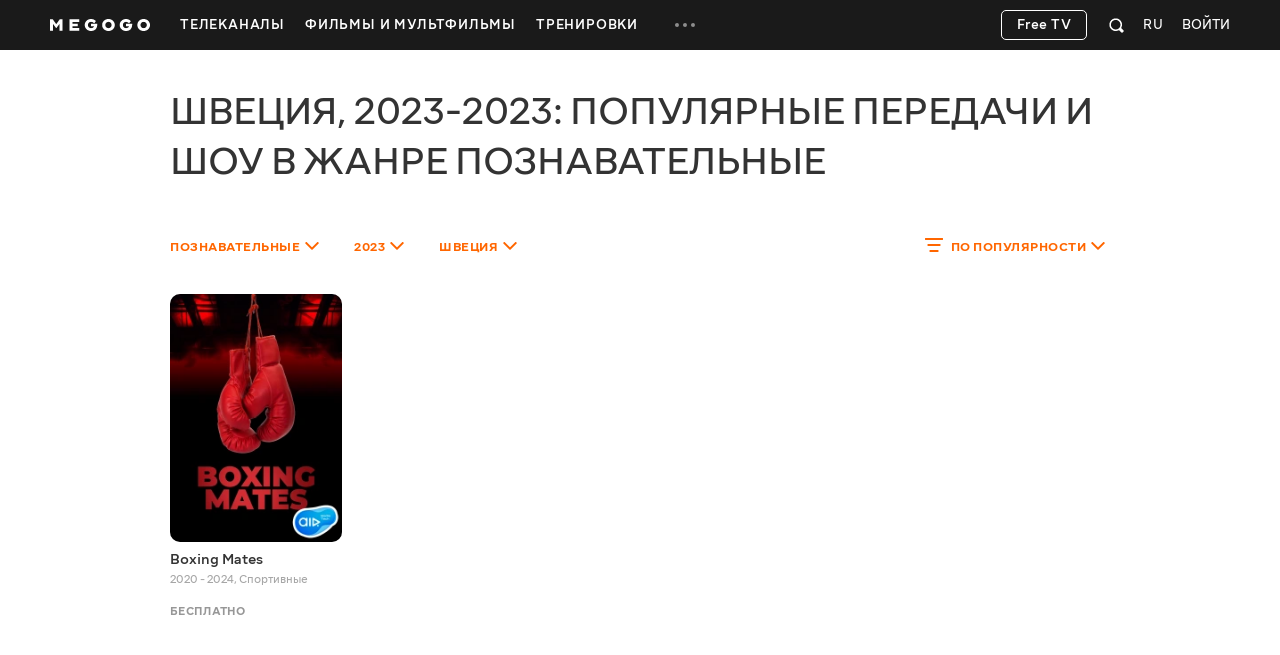

--- FILE ---
content_type: application/javascript; charset=utf-8
request_url: https://s9.vcdn.biz/static/f/10949275871/shared.js
body_size: 33294
content:
(self.webpackChunkpublic=self.webpackChunkpublic||[]).push([[712],{6296:(e,t,i)=>{"use strict";i.d(t,{Z:()=>_});class s{constructor(e,t,i){this.options=e,this.userToken=t,this.kibanaTracking=i}getTrackerUrl(e){var t;return`${this.options.baseUrl}/tracker/${e}/${null!==(t=this.userToken.get())&&void 0!==t?t:""}`}async sendPOSTEvent(e){var t,i,s;null===(i=(t=this.options).onTrackerRequestStart)||void 0===i||i.call(t);const{method:n,data:o}=e,a=this.getTrackerUrl(n),r=Date.now();try{const t=await fetch(a,{method:"POST",headers:{"Content-Type":"application/json"},body:JSON.stringify(o)});return!t.ok&&this.isLoggedTrackerError(t.status)&&this.kibanaTracking.sendErrorEvent(e,{statusCode:t.status,statusText:t.statusText,url:a,timestamp:r}),t}catch(t){throw this.kibanaTracking.sendErrorEvent(e,{statusCode:0,statusText:null!==(s=null==t?void 0:t.toString())&&void 0!==s?s:"Unknown Network Error",url:a,timestamp:r}),t}}sendBeaconEvent({method:e,data:t}){var i,s;return null===(s=(i=this.options).onTrackerRequestStart)||void 0===s||s.call(i),navigator.sendBeacon(this.getTrackerUrl(e),JSON.stringify(t))}isHandledTrackerError(e){return e>=400&&e<600}isLoggedTrackerError(e){return 429===e||e>=500&&e<600}async handleError(e){const t=await e;if(!t.ok&&this.isHandledTrackerError(t.status))throw new Error(t.status.toString());return t}}class n{constructor(e,t){this.storage=e,this.tokenName=t,this.tokenValue=this.storage.getItem(this.tokenName)}get(){return this.tokenValue}set(e){this.storage.setItem(this.tokenName,e),this.tokenValue=e}clean(){this.storage.removeItem(this.tokenName),this.tokenValue=null}}var o=i(1025);const a=String(1);class r extends n{constructor(e){super(sessionStorage,`accessKey-${e}`)}get(){const e=super.get();return e===a?a:null}set(e){super.set(a),"string"==typeof e&&sessionStorage.setItem(o.Z.sessionId,e)}clean(){super.clean(),sessionStorage.removeItem(o.Z.sessionId)}}class d{constructor(e,t,i,s){this.options=e,this.sessionToken=new r(this.options.userId),this.userToken=t,this.requestService=i,this.trackerDelay=s}async start(){return this.userToken.get()?this.sessionToken.get()?void 0:this.refresh():this.refreshToken()}async refresh(){var e,t;this.sessionToken.clean();const i=await this.sendInitEvent();return this.sessionToken.set(i),null===(t=(e=this.options).onNewSessionStart)||void 0===t||t.call(e),this.trackerDelay.reset()}async refreshToken(){this.userToken.clean();try{await this.userToken.refresh()}catch(e){return this.trackerDelay.run(()=>this.refreshToken())}return this.refresh()}async sendInitEvent(){try{const e=await this.requestService.handleError(this.requestService.sendPOSTEvent({method:"init",data:this.options.createInitEvent()})),{data:{session_id:t}}=await e.json();return t}catch(e){return e instanceof Error&&"401"===e.message?this.refreshToken():this.trackerDelay.run(()=>this.sendInitEvent())}}}class l{constructor(){this.queue=[]}enqueue(e){this.queue.push(e)}dequeue(){var e;return null!==(e=this.queue.shift())&&void 0!==e?e:null}clean(){this.queue.splice(0,this.queue.length)}}class c extends n{constructor(e,t,i){super(localStorage,`token-for-${e}-${i}`),this.refreshAccessToken=t}async refresh(){this.clean(),this.set(await this.refreshAccessToken())}}class h{constructor(){this.currentNumber=0,this.nextNumber=1}getNext(){const e=this.currentNumber,t=this.currentNumber+this.nextNumber;return this.currentNumber=this.nextNumber,this.nextNumber=t,e}setState(e,t){this.currentNumber=e,this.nextNumber=t}reset(){this.currentNumber=0,this.nextNumber=1}}class u{constructor(){this.fibonacciEmitter=new h,this.reset()}run(e){const t=Math.min(this.fibonacciEmitter.getNext(),600);return 600===t&&this.reset(),new Promise((i,s)=>{window.setTimeout(()=>{e().then(i).catch(s)},1e3*t)})}reset(){this.fibonacciEmitter.setState(3,5)}}class m{constructor(){}static sendCmsWebError(e,t){return m.sendToKibana("cms_web",e,t)}static sendToKibana(e,t,i){return fetch(`https://log.cnt.re/log/${e}`,{method:"POST",body:new URLSearchParams({text:t,data:JSON.stringify(i)})})}}const g=m;class p{constructor(e){this.options=e,this.kibanaLogData=this.getKibanaLogData()}getKibanaLogData(){const e={deviceId:this.options.did};return this.options.userId&&(e.userId=this.options.userId),e}sendErrorEvent(e,t){g.sendCmsWebError("CMS_TRACKER_ERROR_LOGS",{...this.kibanaLogData,...t,payload:e.data})}}class _{constructor(e){this.isQueueActive=!1,this.isQueueExpired=!1,this.aliveTimeoutId=null,this.options=e,this.queue=new l,this.userToken=new c(this.options.userId,this.options.refresherAccessToken,this.options.did),this.trackerDelay=new u,this.trackerKibana=new p(this.options),this.requestService=new s(this.options,this.userToken,this.trackerKibana),this.session=new d(this.options,this.userToken,this.requestService,this.trackerDelay),this.start()}async start(){var e,t;return await this.sendWithQueueBlocking(this.session.start()),null===(t=(e=this.options).onTrackerStart)||void 0===t||t.call(e),this.sendNextEventInQueue()}enqueueEvent(e,t){"object_click"!==e.method&&!(null==t?void 0:t.useBeacon)||!("sendBeacon"in navigator)?(this.queue.enqueue({record:e,options:t}),this.isQueueActive||this.sendNextEventInQueue()):this.requestService.sendBeaconEvent(e)}async sendNextEventInQueue(){this.clearAliveEventTimeout();const e=this.queue.dequeue();if(e)return await this.sendWithQueueBlocking(this.sendEvent(e)),this.sendNextEventInQueue();this.isQueueActive=!1,this.setAliveEventTimeout()}async sendEvent(e){var t;try{await this.requestService.handleError(this.requestService.sendPOSTEvent(e.record))}catch(t){if(this.isQueueExpired)return this.trackerDelay.run(()=>this.session.refresh());if(t instanceof Error)switch(t.message){case"401":return await this.session.refreshToken(),this.sendEvent(e);case"402":case"403":return await this.session.refresh(),this.sendEvent(e)}return this.trackerDelay.run(()=>this.sendEvent(e))}this.trackerDelay.reset();const i=null===(t=e.options)||void 0===t?void 0:t.onSuccess;null==i||i()}async sendWithQueueBlocking(e){this.isQueueActive=!0;const t=window.setInterval(()=>{this.queue.clean(),this.isQueueExpired=!0},6e5),i=await e;return this.isQueueActive=!1,this.isQueueExpired=!1,window.clearInterval(t),i}clearAliveEventTimeout(){"number"==typeof this.aliveTimeoutId&&(window.clearTimeout(this.aliveTimeoutId),this.aliveTimeoutId=null)}setAliveEventTimeout(){"number"!=typeof this.aliveTimeoutId&&(this.aliveTimeoutId=window.setTimeout(()=>{this.enqueueEvent({method:"alive",data:this.createAliveEvent()})},3e5))}createAliveEvent(){return{event_created_client_ts:Date.now()}}}},8275:(e,t,i)=>{"use strict";i.d(t,{Z:()=>o});var s=i(1025);const n={tb_b:s.Z.tryAndBuyTag,ds_b:s.Z.promoDeactivationTag};class o{constructor(e){this.tag=e,this.storageField=n[this.tag]}getCurrentTagValue(){return window.sessionStorage.getItem(this.storageField)}setCurrentTagValue(e){null===e?window.sessionStorage.removeItem(this.storageField):window.sessionStorage.setItem(this.storageField,e)}setValueIfNeed(e){return this.getCurrentTagValue()!==e&&(this.setCurrentTagValue(e),!0)}clearTagIfNeed(){return this.setValueIfNeed(null)}}},7995:(e,t,i)=>{"use strict";i.d(t,{Z:()=>n});const s={horizontal:"horizontal",landscape:"horizontal",vertical:"vertical",portrait:"vertical",square:"square"},n=s},1071:(e,t,i)=>{"use strict";i.d(t,{K:()=>s});const s={CARD_IFRAME_REINIT:"CARD_IFRAME_REINIT",CARD_IFRAME_RELOAD:"CARD_IFRAME_RELOAD",CATCHUP_SHOW_NOTIFICATION:"CATCHUP_SHOW_NOTIFICATION",CATCHUP_SET_NOTIFICATION:"CATCHUP_SET_NOTIFICATION",CATCHUP_UPDATE_LABELS:"CATCHUP_UPDATE_LABELS",CATCHUP_WAS_UPDATED:"CATCHUP_WAS_UPDATED",CLOSE_PROFILE_POPUP:"CLOSE_PROFILE_POPUP",CLOSE_MODAL:"CLOSE_MODAL",CREATE_ET_FAVORITE_EVENT:"CREATE_ET_FAVORITE_EVENT",DEACTIVATE_SUBSCRIPTION:"DEACTIVATE_SUBSCRIPTION",DEACTIVATE_SUBSCRIPTION_SUCCESS:"DEACTIVATE_SUBSCRIPTION_SUCCESS",EPG_CHANGE_DESCRIPTION:"EPG_CHANGE_DESCRIPTION",EPG_INIT:"EPG_INIT",EPG_RUN_CHANNEL:"EPG_RUN_CHANNEL",EPG_SET_LOAD_HANDLER:"EPG_SET_LOAD_HANDLER",EPG_TIMESTAMP_UPDATE:"EPG_TIMESTAMP_UPDATE",FAVORITE_DELETE:"FAVORITE_DELETE",FAVORITE_WILL_CHANGE:"FAVORITE_WILL_CHANGE",FAVORITE_DID_CHANGE:"FAVORITE_DID_CHANGE",FOOTER_TOGGLE_SHOW:"FOOTER_TOGGLE_SHOW",HAMBURGER_VISIBILITY_CHANGE:"HAMBURGER_VISIBILITY_CHANGE",IGNORE_SEARCH_REFERRER:"IGNORE_SEARCH_REFERRER",PROGRAMS_STORE_UPDATED:"PROGRAMS_STORE_UPDATED",PROGRAMS_BUTTON_CLICK:"PROGRAMS_BUTTON_CLICK",ON_MGG_PLAYER_READY:"ON_MGG_PLAYER_READY",OPEN_MODAL:"OPEN_MODAL",OPEN_PAYMENT_DATA_TAB:"OPEN_PAYMENT_DATA_TAB",OPEN_PAYMENT_DATA_TAB_ADD:"OPEN_PAYMENT_DATA_TAB_ADD",PARENTAL_CONTROL_FORM_REQUEST:"PARENTAL_CONTROL_FORM_REQUEST",PARENTAL_CONTROL_CLOSE_STUB:"PARENTAL_CONTROL_CLOSE_STUB",PAYMENT_SETTINGS:"PAYMENT_SETTINGS",PLAYER_CREATED:"PLAYER_CREATED",POKER_SEND_AUTH_EVENT:"POKER_SEND_AUTH_EVENT",PROFILE_PAGE_VIEW:"PROFILE_PAGE_VIEW",RESEND_PAGE_VIEW:"RESEND_PAGE_VIEW",RESEND_FEED_IN_VIEWPORT:"RESEND_FEED_IN_VIEWPORT",RESET_DATA_POSITION:"RESET_DATA_POSITION",ROTATOR_CLOSE:"ROTATOR_CLOSE",SEND_PROMO_SLIDES_HIT:"SEND_PROMO_SLIDES_HIT",SEND_SOCIAL_SHARE_CLICK:"SEND_SOCIAL_SHARE_CLICK",SHOW_PAYMENT_MODAL:"SHOW_PAYMENT_MODAL",SHOW_STARTSCREEEN_WITH_HEADER:"SHOW_STARTSCREEEN_WITH_HEADER",SUBSCRIPTION_RENEW_ADD:"SUBSCRIPTION_RENEW_ADD",SUBSCRIPTION_SETTINGS_UPDATE:"SUBSCRIPTION_SETTINGS_UPDATE",SUCCESS_ADD_REMIND_NOTIFICATION:"SUCCESS_ADD_REMIND_NOTIFICATION",TIMETABLE_GET_HEADER:"TIMETABLE_GET_HEADER",TIMETABLE_SCORE_CHANGE_VISIBILITY:"TIMETABLE_SCORE_CHANGE_VISIBILITY",TIMETABLE_SEND_HEADER:"TIMETABLE_SEND_HEADER",TIMETABLE_TOGGLE_HEADER:"TIMETABLE_TOGGLE_HEADER",TV_COLLECTION_UPDATE:"TV_COLLECTION_UPDATE",SEARCH_EXTENDED_SEND_IMPRESSION:"SEARCH_EXTENDED_SEND_IMPRESSION",SWITCH_CHANNEL_START:"SWITCH_CHANNEL_START",SWITCH_CHANNEL_END:"TV_STREAM_INIT",UPDATE_HEADER_TITLE:"UPDATE_HEADER_TITLE",UPDATE_LAZY_LOAD:"UPDATE_LAZY_LOAD",UPDATE_OBJECT_CLICK_HANDLERS:"UPDATE_OBJECT_CLICK_HANDLERS",UPDATE_PASSWORD_FORM_REQUEST:"UPDATE_PASSWORD_FORM_REQUEST",UPDATE_PAYMENT_FORM:"UPDATE_PAYMENT_FORM",UPDATE_RENEW_SUBSCRIPTION:"UPDATE_RENEW_SUBSCRIPTION",UPDATE_SUBSCRIPTION_DETAILS_POPUP_HANDLERS:"UPDATE_SUBSCRIPTION_DETAILS_POPUP_HANDLERS",UPDATE_SHARE_LINKS:"UPDATE_SHARE_LINKS",UPDATE_VIDEO_QUICK_INFO_POPOVER_LISTENERS:"UPDATE_VIDEO_QUICK_INFO_POPOVER_LISTENERS",UPDATE_VIDEO_OBJECT_RECOMMENDED_LISTENERS:"UPDATE_VIDEO_OBJECT_RECOMMENDED_LISTENERS",UPDATE_WRAPPER_LISTENERS:"UPDATE_WRAPPER_LISTENERS",USER_INFO_POPUP_HIDDEN:"USER_INFO_POPUP_HIDDEN",USER_SUBSCRIPTION_SETTINGS_UPDATE:"USER_SUBSCRIPTION_SETTINGS_UPDATE",USER_SUBSCRIPTION_SUCCESS_PAYMENT:"USER_SUBSCRIPTION_SUCCESS_PAYMENT",USER_UPDATE_PASSWORD:"USER_UPDATE_PASSWORD",USER_PARENTAL_CONTROLS_SHOW:"USER_PARENTAL_CONTROLS_SHOW",USER_PARENTAL_CONTROLS_UPDATE:"USER_PARENTAL_CONTROLS_UPDATE",VIDEO_EMBED_CHANGE:"VIDEO_EMBED_CHANGE",VIDEO_EMBED_TVOD_DTO_STUB:"VIDEO_EMBED_TVOD_DTO_STUB",VIDEO_INFO_PANEL_ANIMATION_ENABLE:"VIDEO_INFO_PANEL_ANIMATION_ENABLE",VIDEO_INFO_PANEL_ANIMATION_DISABLE:"VIDEO_INFO_PANEL_ANIMATION_DISABLE",VIDEO_SEASONS_CHANGE_EMBED:"VIDEO_SEASONS_CHANGE_EMBED",VIDEO_SEASONS_CHANGE_SEASON:"VIDEO_SEASONS_CHANGE_SEASON",VIDEO_SEASONS_GET_META:"VIDEO_SEASONS_GET_META",VIDEO_SEASONS_UPDATE_VIDEO_INFO:"VIDEO_SEASONS_UPDATE_VIDEO_INFO",VIDEO_VIEW_HEADER_CHANGE_VISIBILITY:"VIDEO_VIEW_HEADER_CHANGE_VISIBILITY",WATCHED_DELETE:"WATCHED_DELETE",USER_UNAUTHORIZED:"user:unauthorized",USER_PROFILE_ID_REQUIRED:"user:profile-id-required"}},6775:(e,t,i)=>{"use strict";i.d(t,{e:()=>s});const s={fromTryAndBuyBtn:"#fromTryAndBuyBtn",paymentData:"#paymentdata",profileEdit:"#profileEdit",profileDevices:"#profileDevices",subsettings:"#subsettings"}},248:(e,t,i)=>{"use strict";i.d(t,{M:()=>s});const s={interactiveTokenPointer:"interactiveTokenPointer",isFromQuickBuyPopup:"isFromQuickBuyPopup",isFromVideoEmbed:"isFromVideoEmbed",openObjectFromSlider:"openObjectFromSlider",consentPopup21:"consentPopup21",isNewUser:"isNewUser"}},1025:(e,t,i)=>{"use strict";i.d(t,{Z:()=>s});const s={ignoreStartScreen:"ignoreStartScreen",tryAndBuyTag:"tryAndBuyTag",promoDeactivationTag:"promoDeactivationTag",uncompletedETCustomEvent:"uncompletedETCustomEvent",sessionId:"sessionId",mggFromSearchPage:"mgg:from-search-page",mggPopupShowed:"mgg:popup-showed",mggInitialSearchReferrer:"mgg:initial-search-referrer",defaultProfileToggle:"defaultProfileToggle",delayedLoginEvent:"DELAYED_LOGIN_EVENT"}},7703:(e,t,i)=>{"use strict";var s;i.d(t,{Z:()=>s}),function(e){e.Subscriptions="subscriptions",e.SubscriptionSettings="subscription_settings",e.PaymentCards="payment_cards",e.UnlinkCard="unlink_card",e.PaymentHistory="payment_history",e.Devices="devices",e.ParentalControls="parental_controls",e.AccountSettings="account_settings",e.EditEmail="edit_email",e.VerifyEmail="verify_email",e.EditPhoneNumber="edit_phone_number",e.VerifyPhoneNumber="verify_phone_number",e.UpdatePassword="update_password"}(s||(s={}))},4844:(e,t,i)=>{"use strict";i.d(t,{Z:()=>n});class s{constructor(){}static uint8ToBase64(e){return btoa(String.fromCharCode(...e))}static base64ToUint8(e){return Uint8Array.from(atob(e),e=>e.charCodeAt(0))}static unicodeToBase64(e){return s.uint8ToBase64((new TextEncoder).encode(e))}static base64ToUnicode(e){return(new TextDecoder).decode(s.base64ToUint8(e))}}const n=s},7334:(e,t,i)=>{"use strict";i.d(t,{Z:()=>s});class s{constructor(){}static get(){var e;return null!==(e=document.documentElement.dataset.csrfToken)&&void 0!==e?e:""}static async refresh(e){document.documentElement.dataset.csrfToken=await this.request(),null==e||e()}static async withCSRFRetry(e){const t=await e();return 403===t.status&&t.headers.has("X-CSRF")?(await this.refresh(),e()):t}static getHeaders(){return{"Csrf-Token":this.get(),"Cache-Control":"no-cache, no-store, must-revalidate",Pragma:"no-cache",Expires:"0"}}static async request(){const e=await fetch("/r/csrf");if(e.ok)return e.text();throw new Error}}},7399:(e,t,i)=>{"use strict";var s;i.d(t,{x:()=>s,Z:()=>o}),function(e){e.AUTHORIZATION="authorization"}(s||(s={}));class n{constructor(){}}n.getInstance=()=>window.BroadcastChannel?(n._instance||(n._instance=new BroadcastChannel("megogo")),n._instance):{postMessage:()=>{},onmessage:()=>{}},n.sendMessage=e=>{n.getInstance().postMessage(e)},n.onMessage=(e,t)=>{n.getInstance().onmessage=i=>{i.data.messageName===e&&t(i)}};const o=n},342:(e,t,i)=>{"use strict";i.d(t,{Z:()=>a});var s=i(6808);class n{constructor(e,t){this.name=e,this.expire=t}get(){const e=s.get(this.name);return e?Number(atob(e)):null}set(e){s.set(this.name,btoa(e.toString()),{expires:this.expire})}delete(){s.remove(this.name)}}class o{constructor(){}static loginIntoProfile(e,t){t&&this.default.set(e),this.active.set(e)}static prologActiveProfile(){const e=this.active.get();e&&this.active.set(e)}static setShowedOnboarding(e){s.set("onboarding_shown",e.toString(),{expires:365})}static isOnboardingShowed(e){return Number(s.get("onboarding_shown"))===e}static onCurrentProfileDelete(e){this.default.get()===e&&this.default.delete(),this.active.get()===e&&this.active.delete()}}o.default=new n("default_profile",365),o.active=new n("active_profile",.125);const a=o},8099:(e,t,i)=>{"use strict";i.d(t,{Z:()=>a});var s=i(1025),n=i(3847);class o{constructor(){}static blockStartScreenOnNextPage(){this.setStorage()}static extract(){this.extractedValue=this.checkStorage(),this.extractedValue&&this.cleanStorage()}static check(){return this.extractedValue||this.checkStorage()||this.checkBlockerElements()}static checkBlockerElements(){return Boolean(document.querySelector(".js-start-screen-blocker"))}static setStorage(){sessionStorage.setItem(s.Z.ignoreStartScreen,n.oq)}static checkStorage(){return sessionStorage.getItem(s.Z.ignoreStartScreen)===n.oq}static cleanStorage(){sessionStorage.removeItem(s.Z.ignoreStartScreen)}}o.extractedValue=!1;const a=o},2074:(e,t,i)=>{"use strict";i.d(t,{Z:()=>n});class s{constructor(){}static getPathWithoutLang(e){return(null!=e?e:window.location.pathname).split(this.PATH_SEPARATOR).filter(Boolean).slice(1).join(this.PATH_SEPARATOR)}}s.PATH_SEPARATOR="/";const n=s},1260:(e,t,i)=>{"use strict";i.d(t,{Z:()=>s});const s=(e,t,i)=>{var s;if(e){const n=e.getBoundingClientRect(),o=window.innerHeight||document.documentElement.clientHeight;let a=window.innerWidth||document.documentElement.clientWidth,r=n.left;if(i){const e=i.wrapper.getBoundingClientRect();a=e.width-(null!==(s=i.padding)&&void 0!==s?s:0),r=n.left-e.left}const d=n.top+n.height*t<=o&&n.top+n.height*t>=0,l=r<=a&&r+n.width>=0;return d&&l}return!1}},217:(e,t,i)=>{"use strict";var s=i(2074),n=i(4772),o=i(6346),a=i(1071),r=i(4632),d=i(726),l=i(2072),c=i(918),h=i(9232),u=i(8469),m=i(8e3);class g extends r.Z{constructor(e){super(e),this.tracker=d.Z.getInstance(),this.promoCodeData={},this.addGlobalLoader=()=>{this.$wrapper.addClass(u.T)},this.removeGlobalLoader=()=>{this.$wrapper.removeClass(u.T)},this.getTrackerFeedObj=()=>{const e=s.Z.getPathWithoutLang();return{type:"landing",algorithm:"cms_landing",id:(0,l.Gv)(this.staticId,!0),code:this.staticId,objects_extended:[{root_id:(0,l.Gv)(e,!0),root_code:e}]}},this.getCodePageUrl=({url:e=`/${n.Z.CODE}`,withParams:t=!1}={})=>{const{promocode:i}=this.promoCodeData,s=`?${o.L.promocode}=${i}&${o.L.shouldActivate}=1`;return`${e}${t?s:""}`},this.activatePromocode=()=>{const{promocode:e,successLink:t,successText:i,successDescription:s,successTitle:n}=this.promoCodeData;if(!e)return void(window.location.href=this.getCodePageUrl());this.addGlobalLoader();const o=new FormData;o.append("promocode",e),o.append("link",null!=t?t:""),o.append("text",null!=i?i:""),o.append("description",null!=s?s:""),o.append("title",null!=n?n:""),(0,c.Z)(this,"code",{url:"/wb/light_promocode_v1/activate",data:o,method:"POST",contentType:!1,processData:!1},{ajaxDelayTime:500,connectedWidgets:[{pWidget:this,pAction:"code",pOptions:{}}]})},this["[data-promocode] click"]=e=>{var t;if(this.promoCodeData=null!==(t=m(e).data())&&void 0!==t?t:{},h.Z.isAuthorized)return this.activatePromocode();const i=`${location.pathname}?${o.L.promocodeData}=${encodeURIComponent(JSON.stringify(this.promoCodeData))}`;this.isMobile?window.location.href=`/${n.Z.AUTH_LOGIN}?${o.L.targetUrl}=${encodeURIComponent(i)}`:this.event.emit(a.K.USER_UNAUTHORIZED,{type:"auth_phone",targetUrl:i})},this['[data-dismiss="modal"] click']=()=>{var e;this.isMobile&&(null===(e=this.$promoCodeModal)||void 0===e||e.remove())},this["[data-track-ui-click] click"]=e=>{const{target:t,ui:i}=e.data("trackUiClick"),s={event_created_client_ts:Date.now(),ui:{element_type:"button",element_text:e.text().trim(),...i},feed:this.getTrackerFeedObj(),target:t};this.tracker.sendUiClick(s,{useBeacon:!0})},this["[data-track-popup-show] shown.bs.modal"]=()=>{const e={event_created_client_ts:Date.now(),target:{object_type:"POP_UP",object_code:"cms_landing"},feed:this.getTrackerFeedObj()};this.tracker.sendPopupShow(e)},this.isMobile=m(".analytics_v1").data("mobile"),this.$wrapper=m("[class*=wrapper_v1]"),this.staticId=this.element.data("staticId");const t=new URLSearchParams(window.location.search).get(o.L.promocodeData);t&&(this.promoCodeData=JSON.parse(decodeURIComponent(t||"")),this.activatePromocode()),this.eventMap(this)}widgetUpdateAlways(){this.removeGlobalLoader()}widgetUpdateDone(e,t,i){var s,n;if("code"===t){if("ok"===i&&e.html&&e.html)return null===(s=this.$promoCodeModal)||void 0===s||s.remove(),this.element.append(e.html),this.$promoCodeModal=this.element.find(".js-promo-code-modal"),this.isMobile||this.$promoCodeModal.modal("show"),this.eventMap(this);const t=null===(n=e.json)||void 0===n?void 0:n.url;("error"===i||t)&&(window.location.href=this.getCodePageUrl({withParams:!0,url:t}))}}widgetUpdateFail(){}}const p=new class{constructor(){this.type="unknown",this.type=this.getType()}find(e){return window.navigator.userAgent.toLowerCase().includes(e)}getType(){return this.mobile()?"mobile":this.tablet()?"tablet":this.desktop()?"desktop":"unknown"}iphone(){return!this.windows()&&this.find("iphone")}ipod(){return this.find("ipod")}ipad(){return this.find("ipad")}iosDevice(){return this.iphone()||this.ipod()||this.ipad()}iosChrome(){return this.iosDevice()&&this.find("crios")}android(){return!this.windows()&&this.find("android")}androidPhone(){return this.android()&&this.find("mobile")}androidTablet(){return this.android()&&!this.find("mobile")}blackberry(){return this.find("blackberry")||this.find("bb10")||this.find("rim")}blackberryPhone(){return this.blackberry()&&!this.find("tablet")}blackberryTablet(){return this.blackberry()&&this.find("tablet")}windows(){return this.find("windows")}windowsPhone(){return this.windows()&&this.find("phone")}windowsTablet(){return this.windows()&&this.find("touch")&&!this.windowsPhone()}fxos(){return(this.find("(mobile")||this.find("(tablet"))&&this.find(" rv:")}fxosPhone(){return this.fxos()&&this.find("mobile")}fxosTablet(){return this.fxos()&&this.find("tablet")}meego(){return this.find("meego")}desktop(){return!this.tablet()&&!this.mobile()}mobile(){return this.androidPhone()||this.iphone()||this.ipod()||this.windowsPhone()||this.blackberryPhone()||this.fxosPhone()||this.meego()}tablet(){return this.ipad()||this.androidTablet()||this.blackberryTablet()||this.windowsTablet()||this.fxosTablet()}},_=p;var v=i(8275),f=i(248),E=i(7703),T=i(6775),w=i(6808),I=i.n(w);const S={main:"main",premiere:"premiere",films:"films",mult:"multfilms",series:"series",show:"show",live:"live",kino_i_tv:"subscription_kino_tv",cashback100:"cashback",featured:"featured_list",view:"view","search-extended":"search_extended"};var b=i(342),C=i(4331),y=i(3581),A=i(9972);var k=i(4671),P=i(8e3);class D extends r.Z{constructor(e){super(e),this.getGAId=()=>{const e=I().get("_ga");if(!e)return;const t=/(\d+\.\d+)$/.exec(e);return t?t[1]:void 0},this.mobile=this.element.data("mobile"),this.userId=this.element.data("user-id"),this.userProfileId=this.element.data("user-profile-id"),this.userProfileTypeId=this.element.data("user-profile-type-id"),this.did=this.element.data("did"),this.trackerUserAnonId=this.element.data("tracker-anon-user-id"),this.trackerBaseV3Url=this.element.data("mgg-tracker-v3-baseurl"),this.activeSubscriptions=this.element.data("active-subscriptions"),this.availableTryAndBuyPrimarySubscriptions=this.element.data("available-try-and-buy-primary-subscriptions"),y.Z.initGTM({uid:this.userId,anonUid:this.trackerUserAnonId,did:this.did,isMobile:this.mobile,getGAId:this.getGAId}),!window.viewedCarouselItems&&(window.viewedCarouselItems=[]),!window.promoSlidesShown&&(window.promoSlidesShown=[]),!window.promoSlidesToHit&&(window.promoSlidesToHit=[]),this.event.on(a.K.RESEND_PAGE_VIEW,this.initAndSendPageView.bind(this)),this.event.on(a.K.RESET_DATA_POSITION,this.resetPositionHelper.bind(this)),this.sendPromoSlidesHit(),this.initVclicks(),this.event.on(a.K.SEND_PROMO_SLIDES_HIT,this.sendPromoSlidesHit),this.event.on(a.K.USER_SUBSCRIPTION_SUCCESS_PAYMENT,e=>{this.updateUserSubscriptions({subscriptionId:e})}),this.event.on(a.K.DEACTIVATE_SUBSCRIPTION_SUCCESS,e=>{this.updateUserSubscriptions({auto_cancelable:e})}),this.eventMap(this)}widgetUpdateDone(e,t,i,s){var n;switch(t){case"getUserSubscriptions":"ok"===i&&(this.activeSubscriptions=e.json.userSubscriptions,(null==s?void 0:s.subscriptionId)&&this.sendGTMSubscriptionEvent(s.subscriptionId),(null==s?void 0:s.auto_cancelable)&&!(null===(n=this.activeSubscriptions)||void 0===n?void 0:n.length)&&y.Z.sendGTMSessionEvent("no_sub_session"));break;case"getUserGroups":if("ok"===i){const t=e.json;t.length&&t.forEach(e=>{y.Z.sendGTMInGroupEvent(e)})}}this.eventMap(this)}get isLogged(){return this.userId>0}getInitData(e){var t,i;const s={app_language:h.Z.lang,show_score:!I().get("hses")},n={browser_name:this.element.data("browser"),browser_version:null===(t=this.element.data("browser-version"))||void 0===t?void 0:t.toString(),os_name:this.element.data("os-name"),os_version:null===(i=this.element.data("os-version"))||void 0===i?void 0:i.toString(),screen_height:screen.height,screen_width:screen.width,system_language:navigator.language.substring(0,2),app_geo:h.Z.geo},o=this.element.data("subscriber"),a={event_created_client_ts:Date.now(),platform_type:e,is_subscriber:o,device:n,configuration:s,source_channel:"",source_code:d.Z.getPageCode(),feature:{keys:[2e4]}};return this.userProfileId&&(a.profile={id:this.userProfileId,type:this.userProfileTypeId,profiling_activated:!0,auto_login:Boolean(b.Z.default.get())}),a}resetPositionHelper(){this.trackerContainerSelector&&(0,l.Kx)(this.trackerContainerSelector)}setSourceData(){const e=location.pathname.slice(4,location.pathname.length),t=S[e];t?d.Z.setSourceInLocalStorage(t,e):e||d.Z.setSourceInLocalStorage("","main")}getPageViewData(){const e={event_created_client_ts:Date.now(),page:d.Z.getPageData(),...d.Z.getSourceData()},t=(0,A.Xf)();if((null==t?void 0:t.object_id)&&(e.target=t),window.location.href.includes("search-extended")){const t=P('[class*="searchExtended_v1"]'),i=P('[class*="filteredContent_v1"]');if(i.length)e.feed=(0,l.Ty)();else if(t.length){const{total:i,request:s}=t.data();s&&(e.search={total:i,request:s})}}return e}sendPageView(e){this.applyPageViewTags(e),this.setReferrer(e),this.tracker.sendPageView(e),this.setSourceData()}applyPageViewTags(e){!C.Z.getCurrentTagValue()&&C.Z.clearTagIfNeed()&&(e.tags={...e.tags,tb_b:C.Z.getCurrentTagValue()})}getPageViewPaymentData(e){const t={masks:[]};return e.each(function(){var e;const i=(0,l.Y3)(P(this).text());null===(e=t.masks)||void 0===e||e.push(i)}),t}updateUserSubscriptions(e){(0,c.Z)(this,"getUserSubscriptions",{method:"POST",url:`/wb/${this.widgetConfig.class}/getUserSubscriptions`},{backendRequest:!0,ajaxDelayTime:500},e)}requestGetStaticGroups(){(0,c.Z)(this,"getUserGroups",{method:"GET",url:`/wb/${this.widgetConfig.class}/getUserGroups`},{backendRequest:!0,ajaxDelayTime:500})}sendPromoSlidesHit(){var e;const t=P(".promoSlidesList_v1");if(t.length){const i=[],s=t.data("hitBatchUrl"),n=[];t.each((e,t)=>{var s;const o=P(t),a=o.data("uniqueName");(null===(s=window.promoSlidesToHit)||void 0===s?void 0:s.includes(a))||(i.push(a),o.find(".promoSliderItem").each((e,t)=>{const i=P(t).data("hitEvent");if(Array.isArray(i))for(const e of i)n.push(e)}))}),n.length&&(k.Z.sendBeacon(s,{links:n}),window.promoSlidesToHit=null===(e=window.promoSlidesToHit)||void 0===e?void 0:e.concat(i))}}setReferrer(e){const t=this.element.data("referer");if(t)try{const{hostname:i}=new URL(t),s=i!==document.location.hostname;s&&(e.source_channel=t)}catch(e){}}setGDPREventListener(){var e;window.AdlCmp&&(e=this.sendConscentIdChange.bind(this),window.AdlCmp.addEventListener("user_action_complete",(t,i)=>{e(i,Date.now())}))}sendConscentIdChange(e,t){null!==e&&this.tracker.sendInfoChange({event_created_client_ts:t,conscent_id:e,info:{code:"conscent_id",action:"assign"}})}initVclicks(){const e=new URLSearchParams(window.location.search),t=new URLSearchParams(window.location.hash.substring(1)).get("v_user"),i="vclicks"===e.get("utm_medium")?e.get("utm_source"):"",s=null!=t?t:i;s&&I().set("vclicks",s,{expires:30})}sendClientId(){const e=this.getGAId();e&&this.tracker.sendInfoChange({event_created_client_ts:Date.now(),info:{action:"assign",code:"ga_client_id"},target:{object_id:0,root_code:e,object_type:"OTHER"}})}onTrackerStartEvent(){y.Z.sendGTMLoginEvent()}onNewSessionStartEvent(){this.sendGTMSessionEvents()}onTrackerRequestStartEvent(){b.Z.prologActiveProfile()}sendGTMSubscriptionEvent(e){const t=this.splitActiveSubscriptionsByExpireGroup();["try_session","sub_session_end","sub_session","sub_session_long"].forEach(i=>{const s=t[i];if(s.length>0)if(e){const t=s.find(t=>t.id===e);t&&(y.Z.sendGTMSessionSubEvent(i),y.Z.sendGTMSessionSubEvent(i,t))}else y.Z.sendGTMSessionSubEvent(i),s.forEach(e=>{y.Z.sendGTMSessionSubEvent(i,e)})})}sendGTMSessionEvents(){var e,t;y.Z.sendGTMSessionEvent("session"),y.Z.sendGTMSessionEvent(this.isLogged?"logged_in_session":"anon_session"),this.requestGetStaticGroups(),(null===(e=this.activeSubscriptions)||void 0===e?void 0:e.length)?this.sendGTMSubscriptionEvent():this.isLogged&&y.Z.sendGTMSessionEvent("no_sub_session"),null===(t=this.availableTryAndBuyPrimarySubscriptions)||void 0===t||t.forEach(e=>{y.Z.sendGTMSessionTryEvent(e)})}splitActiveSubscriptionsByExpireGroup(){var e;const t={try_session:[],sub_session_end:[],sub_session:[],sub_session_long:[]};return null===(e=this.activeSubscriptions)||void 0===e||e.forEach(e=>{e.isTryAndBuy?t.try_session.push(e):e.daysLeft<=7?t.sub_session_end.push(e):e.daysLeft>=45?t.sub_session_long.push(e):t.sub_session.push(e)}),t}}var R=i(8e3);class N extends r.Z{constructor(){super(...arguments),this.widgetUpdateAlways=()=>{},this.widgetUpdateDone=()=>{},this.widgetUpdateFail=()=>{}}}var O=i(5654),U=i(7334);class L extends r.Z{constructor(e){super(e),this.tracker=d.Z.getInstance(),this[".jsListReset .cookies_settings click"]=(e,t)=>{var i;t.preventDefault(),null===(i=window.AdlCmp)||void 0===i||i.showConfigDialog()},this['.jsListReset [href$="account?view_type=devices"], .jsListReset [href$="account#profileDevices"] click']=(e,t)=>{t.preventDefault();const i={event_created_client_ts:Date.now(),ui:n.C.buildUI("menu_button","link_tv",e.text())};this.tracker.sendUiClick(i,{useBeacon:!0});const s=e.attr("href");window.location.href=s},this[".jsBackToMobile click"]=(e,t)=>{t.preventDefault();const i=e.data("href"),s=U.Z.get();i&&s&&(window.location.href=`${i}&csrfToken=${s}`)},this.eventMap(this)}}var M=i(8e3),x=i.n(M),$=i(902);const F=("ontouchstart"in window||navigator.msMaxTouchPoints>0)&&(_.tablet()||_.mobile())?(document.body.className=document.body.className.replace("is-hover","is-touch"),{isHover:!1,isTouch:!0}):{isHover:!0,isTouch:!1};i(2167);const H="is-fixed";class V extends r.Z{constructor(e){super(e),this.ABColorTestEnable=!1,this.isTargetButtonImpressionSend=!1,this.tracker=d.Z.getInstance(),this.sendFeedInViewport=()=>{window.clearTimeout(this.scrollTimer),this.isTargetButtonImpressionSend||(this.scrollTimer=window.setTimeout(()=>{const e=(0,l.PZ)(this.$tryAndBuyBtn[0],1);if(e){const e={event_created_client_ts:Date.now(),feed:{code:"header_menu",type:"menu"},target:{access:1,object_type:"OTHER",object_title:this.$tryAndBuyBtn.text().trim()||""}};this.ABColorTestEnable&&this.ABColorTestData&&(e.ab_tests=[(0,$.g)(this.ABColorTestData,1)]),this.tracker.sendImpression(e),this.isTargetButtonImpressionSend=!0,x()(window).off("scroll",this.sendFeedInViewport),x()(".wrapper_v1").off("scroll",this.sendFeedInViewport)}},1e3))},this[".menu-item click"]=()=>{d.Z.setSourceInLocalStorage("top_menu",d.Z.getPageCode())},this[".menu-link, .submenu-link click"]=e=>{this.sendMenuItemUiClick(e)},this[".menu-item mouseenter"]=e=>{F.isHover&&(e.hasClass("show")||e.find(".dropdown-toggle").dropdown("toggle"))},this[".menu-item mouseleave"]=e=>{F.isHover&&e.hasClass("show")&&e.find(".dropdown-toggle").dropdown("toggle")},this[".menu-item hidden.bs.dropdown"]=()=>{this.isMenuOpen=!1},this[".menu-item shown.bs.dropdown"]=()=>{this.isMenuOpen=!0},this[".userToggle shown.bs.dropdown"]=()=>{this.$userAvatar.hasClass("without-border")||this.$userAvatar.addClass("active-border")},this[".userToggle hidden.bs.dropdown"]=()=>{this.event.emit(a.K.USER_INFO_POPUP_HIDDEN),this.$userAvatar.hasClass("without-border")||this.$userAvatar.removeClass("active-border")},this[".languages shown.bs.dropdown"]=()=>{const e={event_created_client_ts:Date.now(),target:{object_code:"app_language_settings",object_type:"POP_UP"}};this.tracker.sendPopupShow(e)},this[".menu-link mouseup"]=(e,t)=>{const i=e.attr("href");0===t.button&&i&&this.isMenuOpen&&(window.location.href=i)},this[".jsTryAndBuyBtn click"]=(e,t)=>{t.preventDefault();const i=e.attr("href"),s="used",n=(0,l.OF)({element_code:"try_buy_button",element_type:"sidebar_button",element_text:C.Z.tryAndBuyBtnText});C.Z.hasTryAndBuyBtn&&C.Z.getCurrentTagValue()!==s&&(h.Z.isAuthorized&&(n.tags={tb_b:s}),C.Z.setCurrentTagValue(s)),this.ABColorTestEnable&&this.ABColorTestData&&(n.ab_tests=[(0,$.g)(this.ABColorTestData,2)]),this.tracker.sendUiClick(n,{useBeacon:!0}),window.location.href=i},this[".jsAuthByTemplate click"]=(e,t)=>{t.preventDefault();const i=(0,l.OF)({element_code:"login_header",element_type:"menu_button",element_text:e.text().trim()});this.tracker.sendUiClick(i)},this["[data-lang] click"]=(e,t)=>{t.preventDefault();const i=e.data("lang"),s=window.location.pathname+window.location.search+window.location.hash,n=s.split("/");n[1]=i;const o=n.join("/");I().set("lang",i,{expires:365});const a={event_created_client_ts:Date.now(),target:{object_code:"app_language_settings",object_type:"POP_UP"},configuration:{app_language:i},info:{code:"app_language",action:"change"}};this.tracker.sendInfoChange(a),window.location.href=o},this[".mgg-logo a click"]=()=>{d.Z.setSourceInLocalStorage("top_menu",d.Z.getPageCode())},this["{window} resize"]=()=>{var e;null===(e=this.greedyNav)||void 0===e||e.trigger("greedyNav:recalc")},this["{window} load"]=()=>{this.initGreedyNav(),this.observer.disconnect(),this.ABColorTestEnable&&this.sendFeedInViewport()},this.eventMap(this),this.bodyPaddingTop=0,setTimeout(()=>{this.initGreedyNav()},500),this.element.find(".header-nav").removeClass("overflow-hidden"),this.event.on("user:avatar-update",e=>{this.userAvatarUpdate(e)}),this.$pageElement=x()("#page"),this.$mainCustomScroll=x()(".main-custom-scroll"),this.$tryAndBuyBtn=this.element.find(".jsTryAndBuyBtn"),this.$userAvatar=this.element.find(".user-avatar-js"),this.setHeaderFixedForScroll(),this.checkPaddingTop(),this.ABColorTestData=(0,$.J)("try-button-color-test"),this.ABColorTestEnable=h.Z.isAuthorized&&Boolean(this.ABColorTestData)&&C.Z.hasTryAndBuyBtn,this.ABColorTestEnable&&(x()(window).on("scroll",this.sendFeedInViewport),x()(".wrapper_v1").on("scroll",this.sendFeedInViewport)),this.event.on(a.K.SHOW_STARTSCREEEN_WITH_HEADER,()=>{this.element.find(".realHeader").addClass("realHeader--fixed")}),this.event.on(a.K.ROTATOR_CLOSE,()=>{this.element.find(".realHeader").removeClass("realHeader--fixed")})}setHeaderFixedForScroll(){F.isHover&&(this.$mainCustomScroll.length?(this.checkWidgetFixedforCustomScroll(),this.$mainCustomScroll.on("scroll",()=>{this.checkWidgetFixedforCustomScroll()})):(this.checkWidgetFixed(),x()(window).on("scroll",()=>{this.checkWidgetFixed()})))}toggleFixedMenu(e){this.element.toggleClass(H,e),this.isFixed=e}checkPaddingTop(){const e=x()("body")[0];this.observer=new MutationObserver(e=>{e.forEach(e=>{this.bodyPaddingTop=parseInt(x()(e.target).css("paddingTop"),10),window.scrollY<this.bodyPaddingTop&&this.element.removeClass(H)})}),this.observer.observe(e,{attributes:!0,attributeFilter:["style"]})}checkWidgetFixed(){const e=this.$pageElement.offset();e&&(window.scrollY>e.top+this.element.position().top?!this.isFixed&&window.scrollY>this.bodyPaddingTop&&this.toggleFixedMenu(!0):this.isFixed&&this.toggleFixedMenu(!1))}checkWidgetFixedforCustomScroll(){const e=this.$mainCustomScroll.scrollTop();isNaN(e)||(e>this.$pageElement.position().top+Math.floor(this.element.position().top+e)?this.toggleFixedMenu(!0):this.isFixed&&this.toggleFixedMenu(!1))}userAvatarUpdate(e){return this.element.find(".userToggle img").attr("src",e.url)}initGreedyNav(){this.greedyNav?this.greedyNav.trigger("greedyNav:recalc"):this.greedyNav=this.element.find(".header-nav").greedyNav({btn:this.element.find(".header-nav .menu-list .type-more"),vlinks:this.element.find(".header-nav .menu-list").children().not(".type-more"),hlinks:this.element.find(".greedyItem"),buttonShowAlways:!1})}sendMenuItemUiClick(e){var t;const i=null===(t=e.parent().data("menu-id"))||void 0===t?void 0:t.toString(),s=e.text().trim();this.tracker.sendUiClick({event_created_client_ts:Date.now(),ui:{element_code:i,element_type:"menu_button",element_text:s}},{useBeacon:!0})}}var B=i(1741),Z=i(8e3);Z.fn.isolatedScroll=function(){return this.bind("mousewheel DOMMouseScroll touchmove MozMousePixelScroll",function(e){var t,i;const s=Number(null!==(t=e.wheelDelta||e.detail&&-e.detail)&&void 0!==t?t:e.originalEvent.wheelDelta)||0,n=this.scrollTop+(null!==(i=Z(this).outerHeight())&&void 0!==i?i:0)-this.scrollHeight>=0,o=this.scrollTop<=0;(s<0&&n||s>0&&o)&&e.preventDefault()}),this};const W=e=>{const t=(null==e?void 0:e.length)?e:Z(".nano");return t.isolatedScroll()};var G=i(5356),j=i(8e3);class q extends r.Z{constructor(e){super(e),this.nextPage="",this.paramBlurTimeout=200,this.searchResultsScrollableOffset=500,this.tracker=d.Z.getInstance(),this.trackerSourceChannel="fast_search",this.viewedCards=[],this[".search-results scroll"]=()=>{clearTimeout(this.impressionScrollTimeout),this.impressionScrollTimeout=window.setTimeout(()=>{this.sendImpression()},1e3)},this[".search-results .search-results-content scroll"]=e=>{var t;if(4!==(null===(t=this.searchRequest)||void 0===t?void 0:t.readyState)||!this.nextPage)return;const i=e[0];i.scrollHeight-i.scrollTop-this.searchResultsScrollableOffset<=i.clientHeight&&this.search(!0)},this["[type=text] blur"]=()=>{this.blurTimeout=window.setTimeout(()=>{this.isShowSearchForm=!1,this.toggleSearchMenu(),this.toggleActive(),this.toggleSearchFormShowing(),this.clearInputValue(!1)},this.paramBlurTimeout)},this["[type=text] focus"]=e=>{j(document).trigger("click"),clearTimeout(this.blurTimeout),this.isShowSearchForm=!0,this.toggleSearchFormShowing(),this.toggleSearchMenu(),this.setInputValue();const t=e.val();this.tracker.sendUiClick({event_created_client_ts:Date.now(),ui:n.C.buildUI("bar",e[0]),...t.length&&{search:{request:t,total:this.getTotalItemsInResult()}}}),this.toggleFormNotEmptyClass()},this["[type=text] input"]=()=>{clearTimeout(this.searchTimeout),this.toggleFormNotEmptyClass(),this.searchTimeout=window.setTimeout(()=>{this.search()},this.paramSearchTimeout)},this["[type=text] keydown"]=(e,t)=>{switch(t.keyCode){case G.n.ARROW_DOWN:return this.moveSelection("next");case G.n.ENTER:return this.enterSelection();case G.n.ARROW_UP:return this.moveSelection("prev")}},this["[type=reset] click"]=(e,t)=>{t.preventDefault(),this.getInputValue().length?(this.searchInput.trigger("focus"),this.clearInputValue(!0),this.stateResults=!1,this.toggleSearchMenu(),this.toggleFormNotEmptyClass()):this.searchInput.trigger("blur")},this["[type=submit] click"]=(e,t)=>{t.preventDefault(),this.searchInput.trigger("focus")},this[".search-results-content .card mouseenter"]=e=>{this.element.find(".keyboard-hover").removeClass("keyboard-hover hover"),e.addClass("mouse-hover hover")},this[".search-results-content .card mouseleave"]=e=>{e.removeClass("mouse-hover hover")},this[".search-menu mousemove"]=()=>{this.keyboardMode&&(this.keyboardMode=!1,this.element.find(".cards-list").removeClass("block-pointer"))},this[".search-results-more a click"]=()=>{d.Z.setSourceInLocalStorage(this.trackerSourceChannel,d.Z.getPageCode()),this.searchForm.trigger("submit")},this[".search-results-content .card click"]=e=>{const t=(0,l.L7)(e,this.trackerSourceChannel,"init","feed");t.search={request:this.searchQuery,total:this.getTotalItemsInResult()},t.feed.algorithm="fast_search_result",delete t.feed.id,t.sources=[{ch:this.trackerSourceChannel,pc:d.Z.getPageCode(),ts:Math.floor(Date.now()/1e3)}],d.Z.setSourceInLocalStorage(this.trackerSourceChannel,d.Z.getPageCode()),this.tracker.sendObjectClick(t)},this[".search-more a click"]=()=>{d.Z.setSourceInLocalStorage(this.trackerSourceChannel,d.Z.getPageCode())},this[".js-filters click"]=(e,t)=>{t.preventDefault();const i=e.attr("href");d.Z.setSourceInLocalStorage(this.trackerSourceChannel,d.Z.getPageCode()),this.tracker.sendUiClick({event_created_client_ts:Date.now(),ui:n.C.buildUI("button",e[0])},{useBeacon:!0}),window.location.href=i},this[".js-quick-search-form submit"]=()=>{d.Z.setSourceInLocalStorage(this.trackerSourceChannel,d.Z.getPageCode())},this.eventMap(this),this.paramMinChars=2,this.blurTimeout=200,this.paramSearchTimeout=300,this.searchQuery="",this.isShowSearchForm=!1,this.stateResults=!1,this.keyboardMode=!1,this.searchContainer=this.element.find(".search"),this.searchForm=this.element.find("form"),this.searchInput=this.element.find("[type=text]"),this.searchResultsContainer=this.element.find(".search-menu")}widgetUpdateAlways(){}widgetUpdateDone(e,t,i,s){const n=null==s?void 0:s.request;switch(t){case"search":"ok"===i&&(this.viewedCards=[],e.html&&n&&(this.parseResults(e.html,n),this.eventMap(this)));break;case"search-more":"ok"===i&&e.html&&n&&(this.parseResults(e.html,n,!1),this.eventMap(this))}}widgetUpdateFail(e,t,i,s,n){var o;["search","search-more"].includes(s)&&"abort"!==t&&(this.tracker.sendSearch({event_created_client_ts:Date.now(),search:{request:null!==(o=null==n?void 0:n.request)&&void 0!==o?o:"",total:0},error:{code:"error",info:t}}),this.viewedCards=[])}clearInputValue(e=!1){e&&(this.searchQuery=""),this.searchInput.val("")}enterSelection(){const e=this.element.find(".videoItem.hover").find("a:first").attr("href");e?window.location.href=e:this.searchForm.trigger("submit")}getInputValue(){let e="";try{e=this.searchInput.val().toString().replace(/^\s+|\s+$/g,"").trim()}catch(e){}return e}encodeURIComponent(e){let t="";try{t=encodeURIComponent(e)}catch(e){}return t}moveSelection(e){this.keyboardMode||(this.keyboardMode=!0,this.element.find(".cards-list").addClass("block-pointer"));const t=this.element.find(".nano"),i=this.element.find(".videoItem"),{length:s}=i;let n=i.index(i.filter(".hover"));n+="prev"===e?-1:1,n<0?n=s-1:n>=s&&(n=0);const o=i.eq(n),a=t.find(j(".search-results-title")).outerHeight(),r=t.find(j(".card")).outerHeight(),d=()=>{0===n?t.scrollTop(0):r&&a&&t.scrollTop(n*r+a)};switch(e){case"prev":case"next":d()}i.removeClass("mouse-hover keyboard-hover hover"),o.addClass("keyboard-hover hover")}parseResults(e,t,i=!0){this.stateResults=!0;const s=j("<div />").html(e),n=s.find("[data-next-page]").data("next-page");if(this.nextPage=null!=n?n:"",i)this.searchResultsContainer.empty().append(s);else{const e=s.find(".card");this.searchResultsContainer.find(".search-results-content").append(e)}const o=this.getTotalItemsInResult(),a={event_created_client_ts:Date.now(),search:{request:t,total:o}};if(o){const e=[];this.searchResultsContainer.find(".search-results-content .card").each((t,i)=>{if(10===t)return!1;const s=j(i).data(),n=s.trackerObjectType,o=(0,l.MM)(s,n);e.push({id:o,type:n,position:t+1,discounted:s.discount?1:0})}),a.feed={algorithm:"fast_search_result",type:"feed",source_action:"search",objects_extended:e}}this.tracker.sendSearch(a),this.sendImpression(t),this.scrollbarInit(),this.toggleSearchMenu()}search(e=!1){const t=this.getInputValue(),i=this.encodeURIComponent(t);if(t!==this.searchQuery||i)if(this.searchQuery=t,t.length<this.paramMinChars)this.stateResults=!1,this.toggleSearchMenu();else{this.searchRequest&&this.searchRequest.abort();let s="search";const n={q:i};e&&this.nextPage&&(s="search-more",n.quick_search_page=this.nextPage),this.searchRequest=(0,c.Z)(this,s,{url:(0,B.Z)(null,this.widgetConfig.id,n),method:"GET"},{},{request:t})}}setInputValue(e){this.searchInput.val(null!=e?e:this.searchQuery)}scrollbarInit(){W(this.element.find(".nano"))}toggleFormNotEmptyClass(){const e=this.getInputValue().length>=1;this.searchContainer.toggleClass("formNotEmpty",e)}toggleActive(){this.element.find(".videoItem.hover").removeClass("hover")}toggleSearchFormShowing(){this.searchContainer.toggleClass("showSearchForm",this.isShowSearchForm)}toggleSearchMenu(){this.searchContainer.toggleClass("show",this.isShowSearchForm&&this.stateResults)}getTotalItemsInResult(){const e=this.searchResultsContainer.find(".search-results-content"),t=e.find(".search-results-title"),i=e.find(".card");return t.length?0:i.length}sendImpression(e){const t=this.searchResultsContainer.find(".search-results"),i=t.find(".search-results-content .card"),s=[];i.toArray().filter(l.Ao).map(e=>{var t;const i=j(e),n=i.data(),o=n.trackerObjectType,a=(0,l.MM)(n,o),r=`${a}${null!==(t=n.catchupStartTime)&&void 0!==t?t:""}`;this.viewedCards.includes(r)||(this.viewedCards.push(r),s.push({id:a,type:o,position:i.index()+1}))}),this.viewedCards.filter(e=>!!e),s.length&&this.tracker.sendImpression({event_created_client_ts:Date.now(),feed:{algorithm:"fast_search_result",type:"feed",position:1,source_action:"search",objects_extended:s},search:{request:null!=e?e:this.searchQuery,total:this.getTotalItemsInResult()}})}}var K=i(2732),Q=i.n(K),z=i(1025),Y=i(3847);const J={0:"not_remind",1:"remind_last_moment",11:"remind_in_15_min",21:"remind_in_30_min",31:"remind_in_60_min"};var X=i(8099),ee=i(7399),te=i(6357),ie=i(3391);const se=()=>{const e=document.createElement("div");e.innerHTML="&nbsp;",e.className="AdsBox ads-box Ad300 AdHeader DisplayAd HomeAds SponsoredContent TmnAdsense XEad _ads abMessage ad-abc",e.id="AdsDiv",e.setAttribute("style","width: 1px !important; height: 1px !important; position: absolute !important; left: -5000px !important; top: -5000px !important;");let t=!1;try{document.body.appendChild(e);const i=document.getElementsByClassName("AdsBox")[0];if(0===i.offsetHeight||0===i.clientHeight)t=!0;else{const e=window.getComputedStyle(i,null);!e||"none"!==e.getPropertyValue("display")&&"hidden"!==e.getPropertyValue("visibility")||(t=!0)}document.body.removeChild(e)}catch(e){}return t};i(3133);const ne=x()(document);class oe extends r.Z{constructor(e){super(e),this.catchupI18n={},this.tracker=d.Z.getInstance(),this.checkConsentPopupAccept=()=>{if(localStorage.getItem(f.M.consentPopup21)===Y.t9)return this.$popupConsent.remove();this.$popupConsentBtn.length&&this.sendAgeConsentAnalytics()},this.showNotify=()=>{const e=x()("[data-adbanner-hide]"),t=x()(".agreement-notify_v1:visible"),i=this.element.data("shownotify"),s=se();if(this.tracker.sendInfoChange({event_created_client_ts:Date.now(),info:{action:"status",code:"adblock"},configuration:{adblock_status:s}}),!i||e.length||!this.$notification.length||t.length)return this.showVpnBanner();s?(this.$notification.slideDown(200,()=>{this.$mgg_wrapper.trigger("banner:toggle"),this.tracker.sendPopupShow({event_created_client_ts:Date.now(),target:{object_id:0,object_type:"POP_UP",object_code:"adblock_banner"}})}),this.$body.trigger("scroll"),this.$mainCustomScroll.trigger("scroll")):this.showVpnBanner()},this.updateCatchupLabel=()=>{this.eventMap(this),x()(".cards-list .catchup-item").each((e,t)=>{const i=x()(t),s=i.find(".catchup-status"),n=Number(i.attr("data-catchup-start-time")),o=Number(i.attr("data-catchup-end-time")),a=(0,ie.wo)(n,o);if(a){const e=a in this.catchupI18n?this.catchupI18n[a]:a;s.text(e),a===ie.e0.soon&&s.addClass("soon"),a===ie.e0.onAir&&s.addClass("soon on-air"),s.fadeIn(0)}})},this.showRemindPopup=e=>{var t,i,s;const{$element:n,title:o}=e,a=null!==(t=null!=o?o:n.attr("title"))&&void 0!==t?t:"",r=null!==(i=n.attr("data-catchup-start-time"))&&void 0!==i?i:n.attr("data-live-start-time"),d=null!==(s=n.attr("data-catchup-end-time"))&&void 0!==s?s:n.attr("data-live-end-time");this.$selectedNotifyElement=n;const l=x()(".announceNotification .object-title");let c=l.attr("data-popup-title");c&&a&&(c=c.replace("[objectTitle]",a),c=c.replace("[epgStart]",te.Z.unix(Number(r)).format("HH:mm, D MMMM")),l.text(c)),this.catchupAjaxRequest("catchupRemindView",{epg_start:r,epg_end:d})},this.clearRemindNotification=()=>{var e,t,i;const s=null===(e=this.$selectedNotifyElement)||void 0===e?void 0:e.attr("data-catchup-start-time"),n=null===(t=this.$selectedNotifyElement)||void 0===t?void 0:t.attr("data-video-id"),o=x()(`[data-video-id="${n}"][data-catchup-start-time="${s}"]`),a=this.$announceNotifyModal.data("default-cover-text");o.find(".notification-title").text(a),o.removeAttr("data-current-notify-id").removeAttr("data-current-notify-time-id"),null===(i=this.$selectedNotifyElement)||void 0===i||i.find(".event-overlay-catchup").removeClass("has-notify")},this.catchupAjaxRequest=(e,t)=>{t.lang=h.Z.lang,(0,c.Z)(this,e,{url:this.buildWbActionUrl(e,x().param(t))},{backendRequest:!0,loadingClass:"fake-loading-class"})},this.agreePopupConsent=()=>{(0,c.Z)(this,"popupConsent",{url:(0,B.Z)(`/wb/${this.widgetConfig.class}/consent`,this.widgetConfig.id,{consent:this.$popupConsentBtn.data("consent")})},{backendRequest:!0,loadingClass:"fake-loading-class"})},this.sendAgeConsentAnalytics=e=>{const t={event_created_client_ts:Date.now(),target:{object_type:"POP_UP",object_code:"confirm_age_above_21"}};e?this.tracker.sendUiClick({...t,ui:n.C.buildUI("pop_up_button",e[0])}):this.tracker.sendPopupShow(t)},this[".modal show.bs.modal"]=(e,t)=>{x()(".popover").popover("hide"),e.addClass("delay"),(0,l.gE)(e,t)},this[".modal shown.bs.modal"]=(e,t)=>{(0,l.gE)(e,t)},this[".modal hidden.bs.modal"]=e=>{x()(".modal:visible").length>0?this.$body.addClass("modal-open"):this.header.hasClass("is-fixed")&&this.header.removeClass("is-modal-open"),e.removeClass("delay"),e.removeClass("center"),e.find(".modal-dialog").css("top","auto")},this["[data-item-router] click"]=e=>{if(e.closest("main.main").length>0&&0===e.closest(".modal").length){const t=e.data("item-router"),i=e.data(t);if(null==i?void 0:i.id){const e=i.id;let s=document.location.origin+document.location.pathname+document.location.search;e&&(s+=`#r=${t}_${e}`),(0,l.lO)({url:s})}}},this[".notifyBanner_v1 .agree-btn click"]=e=>{const t=e.attr("data-notify-type"),i=()=>{this.$body.trigger("scroll"),this.$mgg_wrapper.trigger("banner:toggle")};"vpn"===t&&(I().set("vpn_notification_accept",Y.oq),x()(".vpnNotification_v1").slideUp(200,i)),this.element.removeClass("hasCookiesNotify")},this[".notifications > div:first-child click"]=e=>{this.$notification.slideUp(200,()=>{this.$body.trigger("scroll"),this.$mainCustomScroll.trigger("scroll"),this.$mgg_wrapper.trigger("banner:toggle"),e.hasClass("adBlock_banner")&&this.tracker.sendUiClick({event_created_client_ts:Date.now(),ui:n.C.buildUI("button","close"),target:{object_id:0,object_type:"POP_UP",object_code:"adblock_banner"}})})},this[".agreement-notify_v1 .close-button click"]=()=>{setTimeout(()=>{this.$mgg_wrapper.trigger("banner:toggle")},201)},this[".jsPopupConsent click"]=e=>{e.addClass("btn-disabled"),this.sendAgeConsentAnalytics(e),this.agreePopupConsent()},this["{window} load"]=()=>{this.lazyImages.image.update()},this.$announceNotifyModal=x()("#announceNotification"),this.catchupI18n=this.element.data("catchup-i18n"),this.$popupConsent=this.element.find(".popup-21-consent"),this.$popupConsentBtn=this.$popupConsent.find(".jsPopupConsent"),this.checkConsentPopupAccept(),this.updateCatchupLabel(),this.initEventListeners(),this.eventMap(this),this.isTablet=this.element.data("istablet"),this.$body=x()("body"),this.$mainCustomScroll=x()(".main-custom-scroll"),this.$notification=this.element.find(".notifications > div:first-child"),this.$mgg_wrapper=x()(".wrapper"),function(){const e=new Date;I().set("u_timezone_offset",String(e.getTimezoneOffset()))}(),this.header=x()(".header"),this.realHeader=this.header.find(".realHeader"),this.objectsHistory(),this.initLazyLoad(),this.event.on("browser:set-cookie",e=>{const t=null==e?void 0:e.cookies;t&&Object.keys(t).forEach(e=>{const i=t[e].value,s=t[e].expiresAt;i&&s&&I().set(e,i,{expires:new Date(1e3*+s)})})}),X.Z.extract(),ee.Z.onMessage(ee.x.AUTHORIZATION,e=>{e.data.callbackUrl?window.location.href=e.data.callbackUrl:window.location.reload()});const t=window.sessionStorage.getItem(z.Z.uncompletedETCustomEvent);if(t){const{trackerAction:e,eventData:i}=JSON.parse(t);this.tracker.sendCustomAction(i,e),window.sessionStorage.removeItem(z.Z.uncompletedETCustomEvent)}setTimeout(this.showNotify,500),window.location.href.endsWith("#")&&(this.$popupConsent.remove(),this.agreePopupConsent())}widgetUpdateDone(e,t,i){var s,n,o,r,d,l,c,h,u,m,g,p,_,v,E;const T=null===(s=this.$selectedNotifyElement)||void 0===s?void 0:s.attr("data-catchup-start-time");switch(t){case"catchupRemindView":if("ok"===i&&e.html){const t=this.$announceNotifyModal.find(".notification-time-list"),i=null===(n=this.$selectedNotifyElement)||void 0===n?void 0:n.attr("data-current-notify-time-id");t.html(e.html),i&&t.find(`[data-notify-time-id='${i}']`).addClass("active"),this.$announceNotifyModal.modal("show"),this.tracker.sendPopupShow({event_created_client_ts:Date.now(),target:this.getTargetData()})}break;case"catchupRemindAdd":if("ok"===i){if(null===(r=null===(o=this.$selectedNotifyElement)||void 0===o?void 0:o.attr("class"))||void 0===r?void 0:r.toLowerCase().includes("videoembed"))window.mggPlayer.set("player:remindInfo",{visible:!0,hasNotification:!0}),this.$selectedNotifyElement.attr("data-current-notify-id",e.html);else{const t=null===(d=this.$selectedNotifyElement)||void 0===d?void 0:d.attr("data-video-id"),i=x()(`[data-video-id="${t}"][data-catchup-start-time="${T}"]`);(null===(l=this.$selectedNotifyElement)||void 0===l?void 0:l.hasClass("videoInfoPanel_v1"))?x()(".notification-icon").toggleClass("active"):i.find(".notification-icon").toggleClass("active"),i.attr("data-current-notify-id",e.html)}this.event.emit(a.K.SUCCESS_ADD_REMIND_NOTIFICATION,null===(c=this.$selectedNotifyElement)||void 0===c?void 0:c.data("catchup-start-time")),this.$announceNotifyModal.modal("hide")}break;case"catchupRemindDelete":if("ok"===i){if(null===(u=null===(h=this.$selectedNotifyElement)||void 0===h?void 0:h.attr("class"))||void 0===u?void 0:u.toLowerCase().includes("videoembed"))window.mggPlayer.set("player:remindInfo",{visible:!0,hasNotification:!1}),this.$selectedNotifyElement.removeAttr("data-current-notify-id").removeAttr("data-current-notify-time-id");else{const e=null===(m=this.$selectedNotifyElement)||void 0===m?void 0:m.attr("data-video-id"),t=x()(`[data-video-id="${e}"][data-catchup-start-time="${T}"]`);(null===(g=this.$selectedNotifyElement)||void 0===g?void 0:g.hasClass("videoInfoPanel_v1"))?x()(".notification-icon").toggleClass("active"):t.find(".notification-icon").toggleClass("active")}this.clearRemindNotification(),this.event.emit(a.K.SUCCESS_ADD_REMIND_NOTIFICATION,null===(p=this.$selectedNotifyElement)||void 0===p?void 0:p.data("catchup-start-time")),this.$announceNotifyModal.modal("hide")}break;case"catchupRemindUpdate":const t=null===(_=this.$selectedNotifyElement)||void 0===_?void 0:_.attr("data-current-notify-time-id"),s=null===(v=this.$selectedNotifyElement)||void 0===v?void 0:v.attr("data-video-id"),w=x()(`[data-video-id="${s}"][data-catchup-start-time="${T}"]`);t&&w.attr("data-current-notify-time-id",t),"ok"===i&&(this.event.emit(a.K.SUCCESS_ADD_REMIND_NOTIFICATION,null===(E=this.$selectedNotifyElement)||void 0===E?void 0:E.data("catchup-start-time")),this.$announceNotifyModal.modal("hide"));break;case"popupConsent":"ok"===i?(this.$popupConsent.remove(),localStorage.setItem(f.M.consentPopup21,Y.t9)):this.$popupConsentBtn.removeClass("btn-disabled")}this.eventMap(this)}widgetUpdateFail(e,t,i,s){if("popupConsent"===s)this.$popupConsentBtn.removeClass("btn-disabled")}initEventListeners(){this.event.on(a.K.CATCHUP_SHOW_NOTIFICATION,e=>{this.showRemindPopup(e)}),this.event.on(a.K.CATCHUP_UPDATE_LABELS,this.updateCatchupLabel),ne.on("click",".is-notifiable:not(.live) .invisible-overlay",e=>{e.preventDefault(),e.stopPropagation();const t=x()(e.target).closest(".catchup-item");t.length&&this.showRemindPopup({$element:t})}),ne.on("click",".is-notifiable:not(.live)",e=>{const t=x()(e.currentTarget);t.is('[class*="videoEmbed_v"], [class*="desktop-megogo-tvVideoEmbed_v"]')||(e.preventDefault(),this.showRemindPopup({$element:t}))}),ne.on("click",".live.is-notifiable .notification-icon",e=>{e.stopPropagation();const t=x()(e.currentTarget),i=t.closest(".catchup-item");i.length&&this.showRemindPopup({$element:i})}),ne.on("click","[data-notify-time-id]",e=>{var t,i,s,n,o,a,r,d;const l=x()(e.currentTarget),c=null===(t=this.$selectedNotifyElement)||void 0===t?void 0:t.attr("data-video-id"),h=null===(i=this.$selectedNotifyElement)||void 0===i?void 0:i.attr("data-catchup-start-time"),u=null===(s=this.$selectedNotifyElement)||void 0===s?void 0:s.attr("data-live-start-time"),m=null===(n=this.$selectedNotifyElement)||void 0===n?void 0:n.attr("data-current-notify-id"),g=l.attr("data-notify-time-id");this.sendNotifyTimeAction(J[+g],l.text()),m?this.catchupAjaxRequest("catchupRemindUpdate",{notify_id:m,notify_time_id:g}):this.catchupAjaxRequest("catchupRemindAdd",{video_id:c,epg_start:null!=h?h:u,notify_time_id:l.data("notify-time-id")});const p=x()(`[data-video-id="${c}"][data-catchup-start-time="${h}"]`),_=l.text();if(p.find(".notification-title").text(_),null===(o=this.$selectedNotifyElement)||void 0===o||o.find(".notification-title").text(_),g){null===(a=this.$selectedNotifyElement)||void 0===a||a.attr("data-current-notify-time-id",g),p.attr("data-current-notify-time-id",g),null===(r=this.$selectedNotifyElement)||void 0===r||r.find(".notification-actual-time-text").text(l.text());const e=null===(d=this.$selectedNotifyElement)||void 0===d?void 0:d.find(".event-overlay-catchup");(null==e?void 0:e.hasClass("has-notify"))||null==e||e.addClass("has-notify")}}),ne.on("click",".remind-delete",e=>{var t;const i=x()(e.currentTarget);this.sendNotifyTimeAction(J[0],i.text());const s=null===(t=this.$selectedNotifyElement)||void 0===t?void 0:t.attr("data-current-notify-id");s?this.catchupAjaxRequest("catchupRemindDelete",{notify_id:s}):this.$announceNotifyModal.modal("hide")})}initLazyLoad(){this.lazyImages={image:new(Q())({elements_selector:".lazy_image",threshold:125,data_src:"original",data_srcset:"original-set"}),slider:new(Q())({elements_selector:".lazy_slider_image",threshold:0,data_src:"original"}),list:new(Q())({elements_selector:".type-list img",threshold:125,data_src:"original"}),catalog:new(Q())({elements_selector:".type-catalog img",threshold:125,data_src:"original",data_srcset:"original-set"}),normal:new(Q())({elements_selector:".card img",threshold:125,data_src:"original",data_srcset:"original-set"}),carousel:new(Q())({elements_selector:".type-carousel .cards-list",threshold:125,data_src:"original",data_srcset:"original-set"})},this.event.on(a.K.UPDATE_LAZY_LOAD,e=>{e.view_type&&this.lazyImages[e.view_type].update()})}objectsHistory(){const e=location.hash;if(e){const t=this.hashParse(e);if("r"in t){const e=t.r.split("_")[0],i=parseInt(t.r.split("_")[1],10);if(e&&i){const t=this.element.find(`[data-${e}]`);for(let s=0;t.length>s;s++){const n=t.eq(s),o=n.data(e);if("id"in o){const e=parseInt(o.id,10);i===e&&ne.on("ready",()=>{const e=n.closest(".cards"),t=n.closest(".cards-row"),i=n.offset();if(i){let s=i.top-75;if(e.hasClass("type-carousel")){let i;const o=e.offset();o&&(s=o.top-75,i=t.length>0?t.index():n.index(),e.mggCarousel(i))}setTimeout(()=>{x()("html, body").animate({scrollTop:s},300)},200)}})}}}}}}showVpnBanner(){const e=x()(".vpnNotification_v1");e.length&&(e.slideDown(200,()=>{this.$mgg_wrapper.trigger("banner:toggle")}),this.$mgg_wrapper.addClass("hasCookiesNotify"))}hashParse(e){const t=e.slice(1),i=t.split("&"),s={};return i.forEach(e=>{const t=e.split("=")[0],i=e.split("=")[1];s[t]=i||""}),s}getTargetData(){var e,t,i;const{catchupStartTime:s,catchupEndTime:n,customTrackerTarget:o}=null!==(t=null===(e=this.$selectedNotifyElement)||void 0===e?void 0:e.data())&&void 0!==t?t:{};return o||{object_type:"POP_UP",object_code:"broadcast_reminder",object_start_time_ts:+s,object_end_time_ts:+n,object_title:null===(i=this.$selectedNotifyElement)||void 0===i?void 0:i.attr("title"),object_root_code:(0,ie.i9)(s,n)}}sendNotifyTimeAction(e,t){this.tracker.sendUiClick({event_created_client_ts:Date.now(),ui:n.C.buildUI("pop_up_button",e,t),target:this.getTargetData()})}}class ae extends r.Z{constructor(e){super(e),this.tracker=d.Z.getInstance(),this[".scrollTop-link click"]=(e,t)=>{t.preventDefault(),x()("html, body").animate({scrollTop:0},500)},this[".unavailableKidContent-page .unavailableKidContent_linkItem click"]=e=>{this.tracker.sendUiClick({event_created_client_ts:Date.now(),ui:d.Z.buildUI("button",e.hasClass("unavailableKidContent_linkItem_main")?"to_main_page":"change_profile",e[0])})},this.eventMap(this)}}var re=i(8e3);class de extends r.Z{constructor(e){super(e),this.submitIframeForm=()=>{this.element.find("#iframeProcessingForm").trigger("submit")},this.requestPaymentForm=e=>{var t;this.updateWidgetData();const i=encodeURIComponent(null!==(t=re(".wrapper_v1").data("referrer"))&&void 0!==t?t:""),s=(0,B.Z)(`/wb/${this.widgetConfig.class}/get_iframe_form`,this.widgetConfig.id,{...e,referrer:i});(0,c.Z)(this,"paymentForm",{method:"GET",url:s},{backendRequest:!0,loadingClass:"fake-loading-class"})},this.removeLoader=()=>this.element.removeClass("is-loading"),this.updateWidgetConfig=()=>{this.element=re(`#${this.widgetConfig.id.replace("#","")}`),this.widgetConfig=this.element.data("widget")},this.updatePaymentForm=e=>{var t;if(null===(t=this.$iframe)||void 0===t?void 0:t.length){const e=this.$iframe[0].outerHTML;this.$iframe.remove(),this.$iframeWrapper.html(e),this.setIframe()}this.$formWrapper.html(e),this.submitIframeForm()},this.event.on(a.K.CARD_IFRAME_RELOAD,this.requestPaymentForm)}widgetUpdateDone(e,t){if(e.html&&"paymentForm"===t)this.updatePaymentForm(e.html)}widgetUpdateAlways(){}widgetUpdateFail(){}updateWidgetData(){this.updateWidgetConfig(),this.element.addClass("is-loading"),this.$formWrapper=this.element.find("#iframeProcessingFormPlace"),this.$iframeWrapper=this.element.find("#iframeProcessingFramePlace"),this.setIframe()}setIframe(){var e;(null===(e=this.$iframe)||void 0===e?void 0:e.length)&&this.$iframe.off("load",this.removeLoader),this.$iframe=this.element.find('[name="processingFrame"]'),this.$iframe.on("load",this.removeLoader)}}const le="userFavoritesHandler_v1",ce="active";class he extends r.Z{constructor(e){super(e,le),this.requestFired=!1,this.event.on(a.K.FAVORITE_WILL_CHANGE,(e,t)=>{this.toggleUserFavorites(this.getFavoriteAction(t),e)})}widgetUpdateDone(e,t,i,s){}widgetUpdateAlways(){this.requestFired=!1}toggleUserFavorites(e,t,i){if(this.requestFired)return;this.requestFired=!0,this.createETFavoriteEvent(e,i);const s={favoriteData:t,element:i};(0,c.Z)(this,e,{data:{...t},method:"POST",url:`/wb/${le}/${e}`},{backendRequest:!0},s)}getFavoriteAction(e){return e?"delete":"add"}}var ue=i(8e3);class me extends r.Z{}var ge=i(8e3);class pe extends r.Z{constructor(e){var t;super(e),this.tracker=d.Z.getInstance(),this.sendImpression=(e="init")=>{clearTimeout(this.feedTimeout),this.feedTimeout=window.setTimeout(()=>{const t=this.element.find(".cards-list .card");if(t.length){const i=t.toArray().reduce((e,t,i)=>{if((0,l.Ao)(t)){const s=(0,l.tU)(ge(t)),n={id:s.object_id,type:s.object_type,access:s.access,discounted:s.discounted?1:0,position:i+1,..."object_start_time_ts"in s&&{start_time_ts:s.object_start_time_ts},..."object_end_time_ts"in s&&{end_time_ts:s.object_end_time_ts}};e.push(n)}return e},[]),s=i.filter(e=>e.id&&!this.viewedPopupItems.includes(e.id));if(s.length){const t={event_created_client_ts:Date.now(),feed:{source_action:e,algorithm:"user_history",type:"collection",position:1,objects_extended:s}};s.forEach(e=>this.viewedPopupItems.push(e.id)),this.tracker.sendImpression(t)}}},1e3)},this.widgetUpdateDone=(e,t,i)=>{if("list"===t)"ok"===i&&e.html&&(this.setContent(e.html),W(this.element.find(".nano")),this.sendImpression(),this.toolTipInit(),this.eventMap(this))},this.widgetUpdateFail=()=>{},this.widgetUpdateAlways=()=>{},this[".watching mouseenter"]=e=>{this.showTimeout=window.setTimeout(()=>{this.isWatchingOpen||(ge(document).trigger("click"),this.isWatchingOpen=!0,this.toggleActive(this.isWatchingOpen),(0,c.Z)(this,"list",{url:(0,B.Z)(null,this.widgetConfig.id)},{ajaxDelayTime:this.options.ajaxDelayTime}))},200),F.isHover&&e.addClass("show")},this[".watching mouseleave"]=e=>{clearTimeout(this.showTimeout),clearTimeout(this.feedTimeout),this.isWatchingOpen=!1,this.toggleActive(this.isWatchingOpen),F.isHover&&e.removeClass("show"),this.setContent("")},this["[data-video] mouseenter"]=e=>{this.element.find(".keyboard-hover").removeClass("keyboard-hover hover"),e.addClass("mouse-hover hover")},this["[data-video] mouseleave"]=e=>{e.removeClass("mouse-hover hover")},this[".watching-menu mousemove"]=()=>{this.keyboardMode&&(this.keyboardMode=!1,this.element.find(".cards-list").removeClass("block-pointer"))},this[".watching-toggle click"]=(e,t)=>{this.isWatchingOpen||t.preventDefault(),d.Z.setSourceInLocalStorage("top_menu",d.Z.getPageCode())},this["[type=text] keydown"]=(e,t)=>{switch(t.keyCode){case G.n.ARROW_DOWN:this.moveSelection("next");break;case G.n.ENTER:this.enterSelection();break;case G.n.ARROW_UP:this.moveSelection("prev");break;case G.n.ESCAPE:this.element.find(".watching-toggle").trigger("mouseleave")}},this[".videoItem  click"]=e=>{const t=(0,l.L7)(e,"watching","init","collection",void 0,"user_history");d.Z.setSourceInLocalStorage("watching",d.Z.getPageCode()),this.tracker.sendObjectClick(t)},this[".nano scroll"]=e=>{var t;const i=null!==(t=e.scrollTop())&&void 0!==t?t:0,s=i>this.lastTopScrollPosition;this.lastTopScrollPosition=i,this.sendImpression(s?"click_forward":"click_backward")},this.options={ajaxDelayTime:500},this.eventMap(this),this.keyboardMode=!1,this.isWatchingOpen=!1,this.contentContainer=this.element.find(".watching-menu-content"),this.watchingContainer=this.element.find("[type=text]"),this.lastTopScrollPosition=null!==(t=this.element.find(".nano").scrollTop())&&void 0!==t?t:0,this.event.on(a.K.WATCHED_DELETE,e=>{this.actionElementDelete(e.video_id),this.toggleActive(!0)}),this.viewedPopupItems=[]}toolTipInit(){this.element.find('[data-toggle="tooltip"]').tooltip({trigger:"hover",animation:!0,delay:{show:1e3,hide:0}})}actionElementDelete(e){if(!e)return;const t=this.element.find("[data-video]");t.each((i,s)=>{const n=ge(s),o=ge(s).data("video");o.id&&o.id===e&&(this.removePopOver(),1===t.length&&this.lastElementWillDeleteFromDom(),n.slideUp({duration:300,complete:()=>{n.remove(),this.removePopOver()}}))})}toggleActive(e){this.watchingContainer.trigger(e?"focus":"blur")}lastElementWillDeleteFromDom(){this.element.find(".watching-results_history_title, hr").slideUp(300)}removePopOver(){const e=ge("[aria-describedby], .popover"),t=ge(".tooltip");e.length>0&&e.popover("hide"),t.length>0&&t.tooltip("hide")}moveSelection(e){this.keyboardMode||(this.keyboardMode=!0,this.element.find(".cards-list").addClass("block-pointer"));const t=this.element.find(".videoItem"),i=t.length,s=t.index(t.filter(".hover"));let n=s;n+="prev"===e?-1:1,n<0?n=i-1:n>=i&&(n=0);const o=t.eq(n),a=this.element.find(".nano"),r=this.element.find(".watching-results-title").outerHeight(),d=o[0].offsetTop;switch(e){case"prev":0===s||0===n?a.scrollTop(d):r&&d+r<a[0].scrollTop&&a.scrollTop(d+r/2);break;case"next":0===n?a.scrollTop(d):r&&d+o[0].clientHeight+r>=a[0].scrollTop+a[0].clientHeight&&a.scrollTop(d+r/2)}t.removeClass("mouse-hover keyboard-hover hover"),o.addClass("keyboard-hover hover")}enterSelection(){const e=this.element.find(".videoItem.hover").find("a:first").attr("href");e&&(window.location.href=e)}setContent(e){this.contentContainer.html(e||"")}}var _e=i(8e3);class ve extends r.Z{constructor(e){super(e),this.widgetUpdateDone=(e,t,i)=>{if("delete"===t)"ok"===i&&(this.element.removeClass("active"),this.event.emit(a.K.WATCHED_DELETE,{video_id:this.videoId}))},this.widgetUpdateFail=()=>{},this.widgetUpdateAlways=()=>{};const t=this;this.eventMap(this),_e(document).on("click",".mgg-history-delete",function(e){e.preventDefault();const i=_e(this),s=i.data("watched");t.element=i,t.videoId=s.video_id,(0,c.Z)(t,"delete",{data:{video_id:s.video_id},method:"POST",url:"/wb/userHistoryHandler_v1/delete"},{backendRequest:!0})})}}var fe,Ee,Te=i(4649),we=i(1376),Ie=i(8e3);!function(e){e.GET_STARTSCREEN_DATA="GET_STARTSCREEN_DATA"}(fe||(fe={})),function(e){e.CLICK="rotatorTracker:click_event",e.CLOSE="close",e.ET_IMPRESSION="eventTracker:impression",e.ET_UI_CLICK="eventTracker:ui_click",e.LOADED="loaded",e.NAVIGATE="navigate",e.SHOW="rotatorTracker:show_event",e.START="start",e.INTERACTIVE_TOKEN="interactiveToken"}(Ee||(Ee={}));class Se extends r.Z{constructor(e){if(super(e),this.loadingTimerValue=5e3,this.isIPad=!1,this.initStartscreen=(e,t)=>{if(this.trackingData=e.tracking_data,this.idHash=e.id_hash,this.landingType=e.type,this.isPopup=this.element.data("display-as-popup"),this.headerHide=this.element.data("header-hide"),e.url&&t){const e=document.createElement("iframe");e.src="about:blank",e.srcdoc=t,e.name="landingRotatorFrame",e.allowFullscreen=!0,e.dataset.adtConsent="ignore",h.Z.isMobile&&(e.style.position="absolute",e.style.top="0",e.style.left="0",e.style.width="100%",e.style.height="100%"),this.getLanding&&(e.style.borderRadius="0"),this.landingRotatorFrameWrapper.length&&this.landingRotatorFrameWrapper[0].append(e),this.landingRotatorFrame=e.contentWindow}this.landingRotatorFrame&&(this.setLoadingTimer(),this.getHeightFromIframe()),this.eventMap(this)},this.widgetUpdateFail=()=>{},this.widgetUpdateAlways=()=>{},this.customizeStylesForLangingPage=()=>{this.$page.css("height","calc(100vh - 50px)"),this.$page.addClass("is-loading"),this.$page.append('<div class="loader-bg loader-fixed"></div>'),this.$page.append('<div class="loader-spinner loader-fixed size-60"><i class="icon icon-spinner"></i></div>')},this.getHeightFromIframe=()=>{this.landingRotatorFrame&&this.landingRotatorFrame.postMessage({message:"getHeight"},"*")},this.sendTrackingData=()=>{var e;if(this.landingRotatorFrame){const t={lang:null!==(e=this.trackingData.ctx_params.lang)&&void 0!==e?e:h.Z.lang,platform:this.trackingData.ctx_params.platform,partner:this.trackingData.ctx_params.partner,endpointPath:this.landingsBaseUrl,tracking_data:this.trackingData};this.postMessage({name:"init",data:t})}},this.setLoadingTimer=()=>{this.getLanding||(this.loadingTimer=window.setTimeout(()=>{this.closeIframe()},this.loadingTimerValue))},this.clearLoadingTimer=()=>{this.isPopup||this.event.emit(a.K.SHOW_STARTSCREEEN_WITH_HEADER),this.overflowElement.addClass("overflow-hidden"),clearTimeout(this.loadingTimer)},this["{window} message"]=(e,t)=>{this.msgListener(t)},this["{window} resize"]=()=>{(0,l.Ds)(this.getHeightFromIframe,300,!1)},this.getLanding=this.element.data("get-landing"),this.getStartScreenContentPath=this.element.data("get-startscreen-content"),this.$page=Ie(h.Z.isMobile?".mobile-megogo-page_v1":".page_v1"),!this.getStartScreenContentPath&&(!this.getLanding||X.Z.check()))return;this.getLanding&&this.customizeStylesForLangingPage(),this.tracker=d.Z.getInstance(),this.isIPad=(0,l.rP)(),this.landingsBaseUrl=this.element.data("landings-base-url"),this.landingRotatorFrameWrapper=this.element.find(".jsLandingRotatorFrameWrapper");const t=this.getLanding||`${this.getStartScreenContentPath}${this.isIPad?"&device_key=cms_webipad":""}`;(0,c.Z)(this,fe.GET_STARTSCREEN_DATA,{url:(0,B.Z)(t,this.widgetConfig.id)},{backendRequest:!0,useBB:!0}),this.eventMap(this)}widgetUpdateDone(e,t,i){if(t===fe.GET_STARTSCREEN_DATA)if("ok"===i){const{html:t,json:i}=e;this.initStartscreen(i,t)}else"error"===i&&e.errors&&(this.getLanding?window.location.href=`/${h.Z.lang}/404`:this.element.remove());this.eventMap(this)}closeIframe(){this.getLanding?history.back():(this.element.remove(),this.overflowElement.removeClass("overflow-hidden"),window.__isRotatorVisible__=!1,this.event.emit(a.K.ROTATOR_CLOSE))}loadedHandler(e){this.sendTrackingData(),this.getHeightFromIframe(),window.__isRotatorVisible__=!0,this.element.addClass("is-loading"),this.setLoadingTimer()}async interactiveTokenHandler(){const e=await we.Z.get();this.postMessage({name:Ee.INTERACTIVE_TOKEN,data:e})}showEventAnalyticHandler(){this.trackingData.show_event&&k.Z.sendBeacon(this.trackingData.show_event[0]);const e={event_created_client_ts:Date.now(),...this.trackingData.entity_meta.campaign&&{target:{object_code:this.trackingData.entity_meta.campaign.id,object_id:this.trackingData.entity_meta.campaign.id_hash,object_type:"CAMPAIGN",object_title:this.trackingData.entity_meta.campaign.title}},feed:{type:"landing",algorithm:"rotator",code:this.trackingData.entity_meta.landing.id,id:this.trackingData.entity_meta.landing.id_hash,title:this.trackingData.entity_meta.landing.title},page:{code:this.landingType}};this.tracker.sendPageView(e,{useBeacon:!0})}clickEventAnalyticHandler(){this.trackingData.click_event&&k.Z.sendBeacon(this.trackingData.click_event[0])}impressionAnalyticHandler(e){const t={...e.data,event_created_client_ts:Date.now()};this.tracker.sendImpression(t,{useBeacon:!0})}uiClickAnalyticHandler(e){const t={...e.data,event_created_client_ts:Date.now(),source_code:this.landingType,source_channel:this.landingType,page:{code:this.landingType}};this.tracker.sendUiClick(t,{useBeacon:!0})}postMessage(e){var t;null===(t=this.landingRotatorFrame)||void 0===t||t.postMessage({megogoApp:e},"*")}msgListener(e){var t;const i=e.originalEvent,s=null===(t=i.data)||void 0===t?void 0:t.megogoApp;if(s)if("string"==typeof s)switch(s){case Ee.LOADED:this.element.removeClass("hidden"),this.clearLoadingTimer(),this.loadedHandler(e),this.isIPad&&window.scroll(0,0);break;case Ee.START:this.element.removeClass("is-loading"),this.getLanding&&this.$page.removeClass("is-loading"),this.clearLoadingTimer();break;case Ee.CLOSE:this.closeIframe();break;case Ee.SHOW:this.showEventAnalyticHandler();break;case Ee.CLICK:this.clickEventAnalyticHandler();break;case Ee.INTERACTIVE_TOKEN:this.interactiveTokenHandler()}else if(null==s?void 0:s.name)switch(s.name){case Ee.NAVIGATE:Te.Z.redirectToTargetUrl(s.data.href);break;case Ee.ET_IMPRESSION:this.impressionAnalyticHandler(s);break;case Ee.ET_UI_CLICK:this.uiClickAnalyticHandler(s)}}}var be=i(8e3);const Ce=be(".header_v2");i(3734);class ye extends r.Z{constructor(e){super(e),this[".js-user-id-copy click"]=(e,t)=>{t.stopPropagation(),navigator.clipboard.writeText(h.Z.uid.toString()).then(()=>this.toggleIdCopyState(!0))},this.eventMap(this),this.event.on(a.K.USER_INFO_POPUP_HIDDEN,()=>this.toggleIdCopyState(!1))}widgetUpdateAlways(){}widgetUpdateDone(){}widgetUpdateFail(){}toggleIdCopyState(e){this.element.find(".js-user-id-copy").toggleClass("done",e)}}var Ae=i(8e3);class ke extends r.Z{constructor(e){super(e,"voteButtonsHandler_v1"),this.tracker=d.Z.getInstance(),this.optimisticUpdateVoteButtons=e=>{var t;const i=this.element.parent();if(i.data("userLoginned")){const s=null===(t=this.element.data("vote"))||void 0===t?void 0:t.video_id,n=Ae(".vote-button").filter((e,t)=>{var i;return(null===(i=Ae(t).data("vote"))||void 0===i?void 0:i.video_id)===s}),o=n.filter(".is-like"),a=n.filter(".is-dislike"),r=null!=e?e:i.data("currentVote");a.toggleClass("active",-1===r),o.toggleClass("active",1===r)}},this.createETVoteEvent=(e,t)=>{},this.eventMap(this),Ae(document).on("click","[data-vote]",(0,l.Ds)(e=>{e.preventDefault();const t=Ae(e.currentTarget);if(t.hasClass("active"))return;const i=t.data("vote");this.element=t,this.optimisticUpdateVoteButtons(i.vote),this.createETVoteEvent(i,t),(0,c.Z)(this,"action",{data:i,method:"POST",url:"/wb/voteButtonsHandler_v1/vote"},{backendRequest:!0})},1e3,!0))}widgetUpdateAlways(){}widgetUpdateDone(e,t,i){var s;if("action"===t){const t=this.element.parent(),n=null===(s=this.element.data("vote"))||void 0===s?void 0:s.video_id,o=Ae(".vote-button").filter((e,t)=>{var i;return(null===(i=Ae(t).data("vote"))||void 0===i?void 0:i.video_id)===n});if(!o.length)return;const a=o.filter(".is-dislike"),r=o.filter(".is-like");if("ok"===i&&e.json){const i=e.json;a.find(".value").text(i.textDislike),r.find(".value").text(i.textLike),t.data("currentVote",i.vote);const s=window.uncompletedETVoteFavoriteEvent;if(window.uncompletedETVoteFavoriteEvent){const{eventData:e,trackerAction:t}=s;this.tracker.sendCustomAction(e,t),window.uncompletedETVoteFavoriteEvent=null}}else{const e=t.data("currentVote");a.toggleClass("active",-1===e),r.toggleClass("active",1===e)}}delete this.element}widgetUpdateFail(e,t,i,s){"action"===s&&"error"===t&&this.optimisticUpdateVoteButtons(),delete this.element}}var Pe=i(8e3);var De=i(8e3);class Re extends r.Z{constructor(e){super(e),this["{document} [data-video] mouseenter"]=e=>{this.showPopoverItem(e,"video")},this["{document} [data-tv] mouseenter"]=e=>{this.showPopoverItem(e,"tv")},this["{document} [data-video] mouseleave"]=()=>{this.hidePopoverItem()},this["{document} [data-tv] mouseleave"]=()=>{this.hidePopoverItem()},this["{document} .popover mouseenter"]=()=>{this.elementActive&&clearTimeout(this.hideTimeout)},this["{document} .popover mouseleave"]=()=>{this.hideTimeout=window.setTimeout(()=>{this.elementActive&&this.popoverHide(this.elementActive),this.elementActive=null},this.hideTimeoutDelay)},this["{document} .modal hide.bs.modal"]=()=>{this.elementActive&&this.popoverHide(this.elementActive)},this.ajax=!1,this.hideTimeoutDelay=200,this.showTimeoutDelay=1200,this.eventMap(this),this.event.on(a.K.UPDATE_VIDEO_QUICK_INFO_POPOVER_LISTENERS,()=>this.eventMap(this))}widgetUpdateAlways(){this.ajax=!1}widgetUpdateDone(e,t,i){if("info"===t)"ok"===i&&this.elementActive&&e.html&&(this.popoverShow(this.elementActive,e.html),this.eventMap(this));this.eventMap(this)}popoverHide(e){if(e&&e.length>0){e.removeClass("hover");const t=e.find(".thumbnail");if(t.length)return t.popover("hide")}}popoverShow(e,t){if(De(document).trigger("click"),e){e.addClass("hover");const i=e.find(".thumbnail");i.length&&(e.data("content",t),i.popover({constraints:[{attachment:"together",to:"scrollParent"}],content:()=>{const t=De(e.data("content").trim());return null!=t?t:""},html:!0,placement:"right",template:'<div class="popover" role="tooltip"><div class="popover-body"></div></div>',trigger:"manual"}),i.popover("show"))}}hidePopoverItem(){if(F.isTouch)return!1;clearTimeout(this.showTimeout),this.hideTimeout=window.setTimeout(()=>{this.elementActive&&this.popoverHide(this.elementActive),this.elementActive=null},this.hideTimeoutDelay)}showPopoverItem(e,t){if(this.ajax||F.isTouch)return;const i=e.data(t);if((null==i?void 0:i.id)&&(null==i?void 0:i.showVideoPopover)){if(this.elementActive){const e=this.elementActive.data(t);e&&i.id&&i.id===e.id&&clearTimeout(this.hideTimeout)}this.elementHover=e,this.showTimeout=window.setTimeout(()=>{this.elementActive=e,this.ajax=!0,(0,c.Z)(this,"info",{url:(0,B.Z)(null,this.widgetConfig.id,{video_id:i.id})})},this.showTimeoutDelay)}}}class Ne extends r.Z{}class Oe extends r.Z{constructor(e){super(e),this.eventMap(this)}widgetUpdateAlways(){}widgetUpdateDone(){}widgetUpdateFail(){}}class Ue extends r.Z{constructor(e){super(e),this.eventMap(this)}widgetUpdateAlways(){}widgetUpdateDone(){}widgetUpdateFail(){}}window.analytics_v1=class extends D{constructor(e){super(e),this["{window} load"]=()=>{this.setGDPREventListener()},this.eventMap(this),this.trackerContainerSelector=".page_v1",this.resetPositionHelper(),this.checkDocumentReferrer(),this.tracker=d.Z.getInstance({userId:this.userId,did:this.did,baseUrl:this.trackerBaseV3Url,createInitEvent:()=>this.getInitData(_.type),onTrackerStart:()=>this.onTrackerStartEvent(),onNewSessionStart:()=>this.onNewSessionStartEvent(),onTrackerRequestStart:()=>this.onTrackerRequestStartEvent(),isDesktop:!0}),R(".desktop-megogo-accountProfile_v1").length||this.initAndSendPageView(),this.sendClientId()}checkDocumentReferrer(){document.referrer||d.Z.refreshSourceInLocalStorage()}applyPageViewTags(e){super.applyPageViewTags(e);const t=new v.Z("ds_b");t.clearTagIfNeed()&&(e.tags={...e.tags,ds_b:t.getCurrentTagValue()}),C.Z.hasTryAndBuyBtn&&h.Z.isAuthorized&&!C.Z.isFromTryAndBuy&&"sended"!==C.Z.getCurrentTagValue()&&C.Z.setValueIfNeed("on")&&(e.tags={...e.tags,tb_b:C.Z.getCurrentTagValue()})}initAndSendPageView(e){const t=this.getPageViewData(),i=e?(0,l.Ee)(t,e):t,s=R(".paymentCard .paymentCard-mask"),{code:o}=i.page;o!==`${n.Z.PROFILE}_${E.Z.PaymentCards}`&&o!==`profile${T.e.paymentData}`||!s.length||(i.payment=this.getPageViewPaymentData(s)),window.localStorage.getItem(f.M.isFromQuickBuyPopup)&&(i.target={...i.target,object_type:"OTHER",object_code:"quick_purchase"}),this.sendPageView(i)}},window.applicationLinks_v1=N,window.authForm_v3=O.Z,window.footer_v1=L,window.header_v2=V,window.quickSearch_v1=q,window.wrapper_v1=oe,window.static_v1=g,window.page_v1=ae,window.cardIframe_v1=class extends de{},window.userFavoritesHandler_v1=class extends he{constructor(e){super(e),this.tracker=d.Z.getInstance(),this.eventMap(this),this.event.on(a.K.FAVORITE_DID_CHANGE,(e,t)=>{this.favoriteChangedHandler(e,t.video_id)}),this.initFavoriteClickHandler()}widgetUpdateDone(e,t,i,s){const n=null==s?void 0:s.favoriteData;if("ok"===i){switch(t){case"add":this.favoriteStateChangeHandler({state:!0,el:null==s?void 0:s.element,favoriteData:n});break;case"delete":this.favoriteStateChangeHandler({state:!1,el:null==s?void 0:s.element,favoriteData:n})}const e=window.uncompletedETVoteFavoriteEvent;if(e){const{eventData:t,trackerAction:i}=e;this.tracker.sendCustomAction(t,i),window.uncompletedETVoteFavoriteEvent=null}}}createETFavoriteEvent(e,t){const i="add"===e?"favourites_add":"favourites_remove",s=ue('[class*="tvVideoView_v"]'),n=s.length?s:ue('[class*="videoView_v"]'),o=null==t?void 0:t.closest(".card.videoTvItem"),a=(null==o?void 0:o.length)?o:null==t?void 0:t.closest(".videoItem"),r={event_created_client_ts:Date.now()};(null==a?void 0:a.length)?(r.target=(0,A.xg)(a),r.target.access=a.data("access"),r.target.object_position=a.index()+1,a.hasClass("videoTvItem")&&(r.target.object_position+=2*a.closest(".cards-row").index())):n.length&&(r.target=(0,A.ND)()),r.target&&(window.uncompletedETVoteFavoriteEvent={trackerAction:i,eventData:r})}favoriteStateChangeHandler({state:e,favoriteData:t,el:i}){this.event.emit(a.K.FAVORITE_DID_CHANGE,e,t),e||this.event.emit(a.K.FAVORITE_DELETE,null==t?void 0:t.video_id),null==i||i.toggleClass(ce,e)}favoriteChangedHandler(e,t){ue(`.mgg-favorite[data-favorite*="${t}"]`).each((i,s)=>{const n=ue(s),o=n.data("favorite");o.video_id===t&&n.toggleClass(ce,e)})}initFavoriteClickHandler(){ue(document).on("click",".mgg-favorite, .mgg-favorite-delete",e=>{e.preventDefault(),e.stopPropagation(),e.stopImmediatePropagation();const t=ue(e.currentTarget);let i,s,n;t.find('[data-toggle="tooltip"]').tooltip("hide"),t.hasClass("mgg-favorite")?(i=this.getFavoriteAction(t.hasClass("active")),s=t.data("favorite"),n=t):t.hasClass("mgg-favorite-delete")&&(i=this.getFavoriteAction(!0),s={video_id:t.data("watched").video_id,tv:!1}),i&&this.toggleUserFavorites(i,s,n)})}},window.voteButtons_v1=me,window.userWatchingPopup_v1=pe,window.userHistoryHandler_v1=ve,window["desktop-megogo-rotatorLanding_v1"]=class extends Se{constructor(e){super(e),this.hideNotificationsClass="notifications-hide",this.showNotificationsClass="notifications-show",this.setHeightFromIframeData=e=>{const t=this.element.find(".rotatorLanding-container");t.css({height:e,width:"","padding-top":""})},this["{window} orientationchange"]=()=>{this.scrollToTop()},this.eventMap(this),this.overflowElement=be("body, html"),this.container=this.element.find(".rotatorLanding-container")}scrollToTop(){this.isIPad&&(window.scroll(0,0),this.overflowElement.scrollTop(0))}setNotificationsStyles(e){if(this.isPopup||document.body.classList.toggle(this.hideNotificationsClass,e),!this.headerHide&&(document.body.classList.toggle(this.showNotificationsClass,e),this.isPopup&&(this.setSidesAndTopValues(),e))){const e=be(".wrapper");e.on("banner:toggle",()=>{this.setSidesAndTopValues()})}}closeIframe(){super.closeIframe(),this.setNotificationsStyles(!1)}loadedHandler(e){super.loadedHandler(e),this.setNotificationsStyles(!0);const t=e.originalEvent;window.addEventListener("load",()=>{setTimeout(()=>{var e;(null===(e=t.data)||void 0===e?void 0:e.contentHeight)&&this.setHeightFromIframeData(t.data.contentHeight)},0)}),this.scrollToTop()}msgListener(e){var t;super.msgListener(e);const i=e.originalEvent;(null===(t=i.data)||void 0===t?void 0:t.contentHeight)&&this.setHeightFromIframeData(i.data.contentHeight)}setSidesAndTopValues(){this.calculateAndSetProperTopValue(),this.calculateAndSetProperSideValues()}calculateAndSetProperTopValue(){this.element.css({top:this.partOfHeaderInViewport()})}partOfHeaderInViewport(){let e=0;if(Ce.length){const{top:t,height:i}=Ce[0].getBoundingClientRect();e=t+i}return e>0?e:0}calculateAndSetProperSideValues(){var e,t;const i=null!==(e=this.element.width())&&void 0!==e?e:0,s=null!==(t=this.element.height())&&void 0!==t?t:0;if(0===i||0===s)return;const n=.8*i,o=.8*s,a=n/16*9,r=o/9*16;o>a?this.setProportions(n,a):this.setProportions(r,o)}setProportions(e,t){this.container.css({width:Math.round(e),height:Math.round(t),"padding-top":"0px"})}},window.userInfo_v1=ye,window.voteButtonsHandler_v1=class extends ke{constructor(){super(...arguments),this.createETVoteEvent=(e,t)=>{const i=1===e.vote?"like_add":"dislike_add",s=Boolean(Pe('[class*="videoView_v"]').length),n=Boolean(t.closest(".video-popover").length),o={event_created_client_ts:Date.now()};if(n){const t=Pe(`[data-toggle="popover"][data-obj-id=${e.video_id}]`);o.target=(0,A.xg)(t),o.target.access=t.data("access"),o.target.object_position=t.index()+1,o.feed={code:"like_dislike",type:"pop-up",position:0,id:0}}else s&&(o.target=(0,A.ND)());o.target&&(window.uncompletedETVoteFavoriteEvent={trackerAction:i,eventData:o})}}},window.videoQuickInfo_v1=Re,window.videoItem_v1=Ne,window.tvItem_v1=Oe,window.staticWidgets_v1=Ue},902:(e,t,i)=>{"use strict";i.d(t,{J:()=>o,g:()=>a});var s=i(6808),n=i.n(s);const o=e=>{const t=n().get("ab_tests_data"),i=t?JSON.parse(atob(t)):[],s=i.find(t=>t.code===e);return null!=s?s:null},a=(e,t)=>({id:e.id,code:e.code,ver:e.assigned_option.ab_test_version_num,opt:e.assigned_option.ab_test_option_num,goal:t,bk:e.assigned_option.user_bucket_num})},8710:(e,t,i)=>{"use strict";i.d(t,{Z:()=>r});var s=i(248),n=i(3847),o=i(7399),a=i(3581);class r{constructor(){}static completeLogin({isRegistration:e,authMethod:t,targetUrl:i}){e?localStorage.setItem(s.M.isNewUser,n.oq):localStorage.removeItem(s.M.isNewUser),a.Z.delayGTMLoginEvent(t,Boolean(e)),i?window.location.href=i+window.location.hash:window.location.reload()}static completeLogout(){o.Z.sendMessage({messageName:o.x.AUTHORIZATION}),window.location.reload()}}},9972:(e,t,i)=>{"use strict";i.d(t,{Xf:()=>n,xg:()=>o,ND:()=>a});var s=i(8e3);const n=()=>{const e=s('[class*="tvVideoView_v"]'),t=e.length?e:s('[class*="videoView_v"]'),i=s('[class*="hierarchyMenu_v1"]');return t.length?a():i.length?d(i):null},o=e=>{var t;const i=e.data("obj-id"),s=e.data("tracker-object-type"),n=e.data("title"),o=null!==(t=e.data("vod-rule"))&&void 0!==t?t:e.data("obj-type"),a=e.data("access"),r=e.data("discount")?1:0;return{object_id:i,object_type:s,object_title:n,vod_rule:o,access:a,discounted:r}},a=()=>{const e=s('[class*="ideoEmbed_v"]'),t=o(e);return e.data("is-catch-up")?{...t,...r(e)}:t},r=e=>{const t=e.data("virtual-id"),i=e.data("object-title"),s=e.data("tracker-catchup-object-type");return{virtual_object_id:t,object_title:i,object_type:s}},d=e=>{const t=e.find(".hierarchy-header-item.active").data("elementCode");return{object_id:t,object_type:"COLLECTION"}}},3581:(e,t,i)=>{"use strict";i.d(t,{Z:()=>r});var s=i(1025);const n="not set";const o={purchasePopUp:1,TariffPage:2,payment:3,purchaseFailed:4,mobileSubscriptionLandingPage:1,mobileTariffPage:2,mobileChoiceOfPayment:3,paymentMobile:4,mobilePurchaseFailed:5},a={try_session:e=>`try_parent_${e}`,sub_session:e=>`sub_parent_${e}`,sub_session_long:e=>`sub_long_parent_${e}`,sub_session_end:e=>`sub_end_parent_${e}`};const r=new class{initGTM({uid:e,anonUid:t,did:i,isMobile:s,getGAId:n}){this.uid=e,this.anonUid=t,this.did=i,this.isMobile=s,this.getGAId=n}delayGTMLoginEvent(e,t){sessionStorage.setItem(s.Z.delayedLoginEvent,JSON.stringify({name:t?"registration":"login",method:e}))}sendGTMLoginEvent(){const e=sessionStorage.getItem(s.Z.delayedLoginEvent);if(e){const{name:t,method:i}=JSON.parse(e);this.sendGTMEvent({event:t,method:i,...this.getGTMSessionParams()}),sessionStorage.removeItem(s.Z.delayedLoginEvent)}}sendGTMSessionEvent(e){this.sendGTMEvent({event:e,...this.getGTMSessionParams()})}sendGTMSessionSubEvent(e,t){const i={event:t?a[e](t.id):e,...this.getGTMSessionParams()};t&&(i.is_autoprolong=t.isAutoprolongEnabled),this.sendGTMEvent(i)}sendGTMSessionTryEvent(e){this.sendGTMEvent({event:`is_try_avail_${e}`,...this.getGTMSessionParams()})}sendGTMInGroupEvent(e){this.sendGTMEvent({event:`in_group_${e}`,...this.getGTMSessionParams()})}sendGTMSuccessPayment(e,t){this.sendGTMEvent({event:e,ecommerce:{...this.getGTMSessionParams(),...t}})}sendGTMSuccessPristavkaPayment(e){this.sendGTMSuccessPayment("ecom_pristavka",{transaction_id:Date.now(),value:e,currency:"UAH",items:[{price:e,item_name:"Приставка MEGOGO",item_id:"0001",item_category:"pristavka"}]})}sendGTMCheckoutEvent(e,t,i,s){this.sendGTMEvent({event:e,ecommerce:{checkout:{uid:this.uidValue,anon_user_id:this.anonUidValue,actionField:{step:o[e],...s},products:t,...i}}})}sendGTMEvent(e){var t;null===(t=window.dataLayer)||void 0===t||t.push(e)}get uidValue(){return this.uid}get anonUidValue(){return this.anonUid}get didValue(){return this.did}get sessionIdValue(){return null!==(e=window.sessionStorage.getItem(s.Z.sessionId))&&void 0!==e?e:n;var e}get googleClientIdValue(){var e;return null!==(e=this.getGAId())&&void 0!==e?e:n}getGTMSessionParams(){return{uid:this.uidValue,anon_user_id:this.anonUidValue,device_id:this.didValue,session_id:this.sessionIdValue,google_client_id:this.googleClientIdValue}}}},1376:(e,t,i)=>{"use strict";i.d(t,{Z:()=>r});var s=i(248);class n{constructor(){}static checkApiResponse(e){return"ok"===e.result&&200===e.code}}var o=i(7334);var a=i(9232);const r=new class{constructor({lang:e,geo:t,uid:i,profileId:s}){this.pointer=`${e}${t}${i}${s}`,this.lang=e}getInteractiveToken(e){return e.interactive_token}async get(){var e;try{return null!==(e=this.getFromStorage())&&void 0!==e?e:await this.refresh()}catch(e){return""}}getFromStorage(){const e=this.getPointerFromStorage();if(this.pointer===e){const e=window.localStorage.getItem(this.pointer);if(e)try{const t=JSON.parse(e),i=1e3*t.expires_at<Date.now();if(!i)return this.getInteractiveToken(t)}catch(e){return null}}return null}async refresh(){const e=this.getPointerFromStorage();e&&(window.localStorage.removeItem(s.M.interactiveTokenPointer),window.localStorage.removeItem(e));const t=await this.request();return window.localStorage.setItem(s.M.interactiveTokenPointer,this.pointer),window.localStorage.setItem(this.pointer,JSON.stringify(t)),this.getInteractiveToken(t)}async request(){const e=await o.Z.withCSRFRetry(()=>fetch(`/r/interactive_token?lang=${this.lang}`,{headers:o.Z.getHeaders()}));if(e.ok){const t=await e.json();if(n.checkApiResponse(t))return t.data}throw new Error}getPointerFromStorage(){return window.localStorage.getItem(s.M.interactiveTokenPointer)}}({lang:a.Z.lang,geo:a.Z.geo,uid:a.Z.uid,profileId:a.Z.profileId})},4649:(e,t,i)=>{"use strict";i.d(t,{Z:()=>c});var s=i(6346),n=i(7703);const o="";class a{constructor({lang:e,isMobile:t}){this.urlMapping={collection:({values:e})=>{const t=e[0];return t?`/collection/${t}`:o},video:({values:e})=>{const t=e[0];return t?`/view/${t}`:o},sport:({values:e})=>{const[t,i]=e,s=i||t;return s?`/sport/${s}`:o},subscription:({values:e})=>{const[t,i]=e,n=Boolean(i),o=new URLSearchParams;return this.isMobile&&o.set(s.L.paymentStep,n?"pay":"tariffs"),o.set(s.L.serviceId,t),n&&o.set(s.L.tariffId,i),`/payment?${o.toString()}`},actor:({values:e})=>{const t=e[0];return t?`/name/${t}`:o},premieres:()=>"/premiere?",tvchannel:({values:e})=>{const t=e[0];return t?`/tv/channels/${t}`:o},category:({values:e})=>({16:"/films",4:"/series",6:"/mult",9:"/show",22:"/football"}[e[0]||""]||o),profile:({values:e})=>"manage"===e[0]?"/profile":"email"===e[0]?`/auth_login?${s.L.viewAction}=login_email`:`/account?${s.L.viewType}=${n.Z.AccountSettings}`,pair:()=>`/account?${s.L.viewType}=${n.Z.Devices}`,promocode:({values:e})=>{const[t,i]=e;let n=t?`?${s.L.promocode}=${t}`:"";return t&&i&&(n+=`&${s.L.shouldActivate}=1`),`/code${n}`},main:()=>o,catchup:({values:e})=>{const[t,i]=e;if(!t)return o;if(!i)return`/tv/channels/${t}`;const n=Number.parseInt(i,10);return`/tv/channels/${t}?${s.L.est}=${n}&${s.L.eet}=${n+120}`},static:({values:e})=>({tv_section:"/tv/channels/",films_section:"/films/main",cartoons_section:"/mult/main",series_section:"/series/main",live_section:"/show/main"}[e[0]||""]||o),auth:()=>"/auth_login",search:({values:e})=>{const t=e[0];return"/search-extended"+(t?`?${s.L.q}=${t}`:"")},custom:({url:e})=>`${e.pathname}${e.hash}`,filters:({values:e,url:t})=>{const i=e[0]+t.search,n=`/search-extended?${s.L.mainTab}=filters`,o="results?",a=i.startsWith(o);if(!a)return"/";if(o===i)return n;const r=(e=>{const t=[];return e.forEach(e=>t.push(e)),t})(t.searchParams).some(e=>e.split(",").some(e=>!isNaN(Number(e))));return`${n}${r?`&${s.L.convertFilters}=true`:""}`},youtube_activation:({values:e})=>"subscription"===e[0]?this.isMobile?`/account?${s.L.youtubeAuth}=true`:`/account?${s.L.youtubeAuth}=true&${s.L.viewType}=${n.Z.SubscriptionSettings}`:o,landing_static:({values:e})=>{const t=e[0];return`/landing/${t}`},default:()=>o},this.lang=e,this.isMobile=t}getParsedUrl(e){const t=e.replace(/^megogo:\/\//,"").replace(/###/g,""),i=new URL(t,location.origin),[s,...n]=i.pathname.replace(/^\//,"").split("/"),o=this.urlMapping[s];let a=null!=o?o:this.urlMapping.default;!o&&s.length&&(a=this.urlMapping.custom);const r=a({values:n,url:i}),d=this.lang?`/${this.lang}`:"",l=new URL(`${window.location.origin}${d}${r}`);return i.searchParams.forEach((e,t)=>l.searchParams.append(t,e)),l.href}getUrlForRedirect(e){return this.isInternalLink(e)?this.getParsedUrl(e):e}isInternalLink(e){return e.startsWith("megogo://")}redirectToTargetUrl(e,t){const i=this.getUrlForRedirect(e);if("_blank"===(null==t?void 0:t.target))window.open(i,"_blank");else window.location.href=i}}var r,d=i(9232);class l{constructor(){}}r=l,l.getInstance=()=>(l._instance||(l._instance=new a({lang:d.Z.lang,isMobile:d.Z.isMobile})),l._instance),l.getParsedUrl=e=>{r.getInstance().getParsedUrl(e)},l.redirectToTargetUrl=(e,t)=>{r.getInstance().redirectToTargetUrl(e,t)},l.isInternalLink=e=>r.getInstance().isInternalLink(e),l.getUrlForRedirect=e=>e?r.getInstance().getUrlForRedirect(e):"";const c=l},9232:(e,t,i)=>{"use strict";i.d(t,{Z:()=>c});var s=i(248),n=i(3847),o=i(8e3);const a=o("html"),r=o(".analytics_v1"),d=r.data("user-id");class l{}l.lang=a.attr("lang"),l.locale=a.data("locale"),l.geo=a.data("geo"),l.uid=d,l.isAuthorized=d>0,l.profileId=r.data("user-profile-id"),l.profileTypeId=r.data("user-profile-type-id"),l.isMobile=r.data("mobile"),l.isNewUser=localStorage.getItem(s.M.isNewUser)===n.oq;const c=l},4269:(e,t,i)=>{"use strict";i.d(t,{Z:()=>a});const s="g-recaptcha-response",n=new Promise(e=>{"object"==typeof grecaptcha?grecaptcha.ready(e):window.reCaptchaOnloadCallback=e});var o=i(8e3);class a{constructor(e){this.id=e}async check({action:e,container:t}){const i=this.getSiteKey(t);if(!i)return;await n;const s=await grecaptcha.execute(i,{action:e});this.findRecaptchaInput(t).val(s)}showError(e,t){const i=null==t?void 0:t.form;(null==i?void 0:i[s])&&e.text(i[s]).css("display","block")}resetError(e){e.empty().removeAttr("style")}getSiteKey(e){return this.findRootElement(e).data("sitekey-v3")}findRootElement(e){const t=`.recaptcha_v1_${this.id}`;return(null==e?void 0:e.length)?e.find(t):o(t)}findRecaptchaInput(e){return this.findRootElement(e).find(`input[name="${s}"]`)}}},4331:(e,t,i)=>{"use strict";i.d(t,{Z:()=>d});var s=i(8275),n=i(6775),o=i(9232),a=i(8e3);class r extends s.Z{constructor(){super("tb_b"),this.hasTryAndBuyBtn=!1,this.isFromTryAndBuy=!1,this.tryAndBuyBtnText="";const e=a(".jsTryAndBuyBtn");this.hasTryAndBuyBtn=e.length>0,this.isFromTryAndBuy=window.location.hash.includes(n.e.fromTryAndBuyBtn),this.tryAndBuyBtnText=e.text().trim()}setValueIfNeed(e){const t=this.getCurrentTagValue()===e;return!(t||!this.hasTryAndBuyBtn&&null!==e)&&super.setValueIfNeed(e)}clearTagIfNeed(){return!this.isFromTryAndBuy&&o.Z.isAuthorized&&super.clearTagIfNeed()}}const d=new r},1741:(e,t,i)=>{"use strict";function s(e,t,i={ajax:!0}){const s=window.location,n=[];let o=null!=e?e:"";e||(o=s.origin+s.pathname),o+=o.includes("?")?"&":"?";try{i.origin=encodeURIComponent(window.location.pathname)}catch(e){}return i.ajax=!0,t&&(i.widget=t.replace("#","")),Object.keys(i).forEach(e=>{const t=i[e];n.push(e+(t?`=${t}`:""))}),o+n.join("&")}i.d(t,{Z:()=>s})},2092:(e,t,i)=>{"use strict";i.d(t,{Z:()=>n});var s=i(3875);class n{constructor(){}static prepareRequest(e){const t={url:e.url};return"POST"===e.method&&(t.body=e.data),{...e,method:"POST",url:s.Z.BINARY_BACKEND_URL,contentType:!1,processData:!1,xhrFields:{responseType:"text"},data:s.Z.encode(t)}}static parseResponse(e){return s.Z.decode(e)}}},5063:(e,t,i)=>{"use strict";i.d(t,{Z:()=>n});class s{static getMessageFromRawErrors(e){var t,i,s;return null!==(s=null!==(t=e.message)&&void 0!==t?t:null===(i=e.form)||void 0===i?void 0:i.message)&&void 0!==s?s:""}static getFormErrorsFromRawErrors(e){var t,i;const n=e.form,o=[];if(n)for(const e in n){const a=!e.endsWith(s.ERROR_CODE_SUFFIX)||!(e.slice(0,-s.ERROR_CODE_SUFFIX.length)in n);if(a){const a=null!==(t=n[e])&&void 0!==t?t:"",r=null!==(i=n[e+s.ERROR_CODE_SUFFIX])&&void 0!==i?i:"";o.push({field:e,code:r,message:a})}}return o}constructor(e){this.message=s.getMessageFromRawErrors(e),this.formErrors=s.getFormErrorsFromRawErrors(e)}}s.ERROR_CODE_SUFFIX="_code";const n=s},6494:(e,t,i)=>{"use strict";i.d(t,{Z:()=>o});var s=i(8e3),n=i.n(s);function o(e,t,i){const s="function"==typeof history[i.historyUpdateMethod];if(i.history&&s){const s={href:e,widgetId:t.widgetConfig.id};n().extend(s,i.pushToState),history[i.historyUpdateMethod](s,"",e)}}},5461:(e,t,i)=>{"use strict";function s(e){}i.d(t,{Z:()=>s})},829:(e,t,i)=>{"use strict";i.d(t,{Z:()=>r});var s=i(8e3),n=i.n(s);var o=i(6494);const a={page:{stateUpdate(e,t,i){var s,a;if(e.title&&(s=e.title,document.title=s),e.ogtags&&(a=e.ogtags,a.url&&n()('meta[property="og:url"]').attr("content",a.url),a.title?n()('meta[property="og:title"]').attr("content",a.title):a.description?n()('meta[property="og:description"]').attr("content",a.description):a.image&&n()('meta[property="og:image"]').attr("content",a.image)),e.url){const s=new URL(e.url,window.location.origin);for(const[e,t]of Object.entries(i.paramsForPageStateFormer))s.searchParams.set(e,t);(0,o.Z)(s.href,t,i)}}}},r=a},6357:(e,t,i)=>{"use strict";i.d(t,{Z:()=>I});var s=i(7484),n=i.n(s),o=i(4110),a=i.n(o),r=i(660),d=i.n(r),l=i(6833),c=i.n(l),h=i(9542),u=i.n(h),m=i(7124),g=i.n(m),p=i(9232);i(600),i(4144),i(5054),i(8768),i(953),i(2921),i(9670),i(8146),i(8092),i(6622),i(1987),i(7763);const _={ss:"sekundes_sekundēm_sekunde_sekundes".split("_"),m:"minūtes_minūtēm_minūte_minūtes".split("_"),mm:"minūtes_minūtēm_minūte_minūtes".split("_"),h:"stundas_stundām_stunda_stundas".split("_"),hh:"stundas_stundām_stunda_stundas".split("_"),d:"dienas_dienām_diena_dienas".split("_"),dd:"dienas_dienām_diena_dienas".split("_"),M:"mēneša_mēnešiem_mēnesis_mēneši".split("_"),MM:"mēneša_mēnešiem_mēnesis_mēneši".split("_"),y:"gada_gadiem_gads_gadi".split("_"),yy:"gada_gadiem_gads_gadi".split("_")},v=(e,t,i)=>i?t%10==1&&t%100!=11?e[2]:e[3]:t%10==1&&t%100!=11?e[0]:e[1],f=(e,t,i)=>`${e} ${v(_[i],e,t)}`,E=(e,t,i)=>v(_[i],e,t),T={relativeTime:{future:"pēc %s",past:"pirms %s",s:(e,t)=>t?"dažas sekundes":"dažām sekundēm",ss:f,m:E,mm:f,h:E,hh:f,d:E,dd:f,M:E,MM:f,y:E,yy:f}},w=p.Z.locale.substring(0,2);n().extend(a()),n().locale({ge:"ka"}[w]||w),n().extend(d()),n().extend(c()),n().extend(u()),n().extend(g()),n().updateLocale("lv",T);const I=n()},5356:(e,t,i)=>{"use strict";var s;i.d(t,{n:()=>n}),function(e){e[e.STOP=0]="STOP",e[e.PLAY=1]="PLAY",e[e.PAUSE=2]="PAUSE"}(s||(s={}));const n={ENTER:13,ESCAPE:27,ARROW_LEFT:37,ARROW_UP:38,ARROW_RIGHT:39,ARROW_DOWN:40}},6830:(e,t,i)=>{"use strict";i.d(t,{Z:()=>m});var s=i(1025),n=i(5913),o=i(7399),a=i(4632),r=i(2072),d=i(4269),l=i(4614),c=i(726),h=i(8710),u=i(8e3);class m extends a.Z{constructor(e){super(e),this.requestFired=!1,this.tracker=c.Z.getInstance(),this.isdnQueryParam="isdn",this.partnerKeyQueryParam="partner_key",this.tokenQueryParam="token",this["{window} message"]=(e,t)=>{try{const e=t.originalEvent.data;"loggedByNetwork"===e.event&&this.complete({authMethod:e.method,isRegistration:e.isRegistration})}catch(e){}},this.$rootNode=this.element,this.recaptcha=new d.Z(this.widgetConfig.id)}widgetUpdateDone(e,t,i,s,o,a){var r,d;const{login_code:l,code_code:c}=null!==(d=null===(r=e.errors)||void 0===r?void 0:r.form)&&void 0!==d?d:{};"error"===i&&([l,c].includes("433")&&u.ajax({url:"/r/did"}).always(e=>{var i,s;const{osName:n,osVersion:r,browser:d,browserVersion:l,trackerAnonUserId:c,did:h}=null!==(i=u(".analytics_v1").data())&&void 0!==i?i:{},m=null!==(s=null==o?void 0:o.getResponseHeader("x-b3-trace-id"))&&void 0!==s?s:void 0,g="string"==typeof e?e:void 0;u.post("https://log.cnt.re/log/cms_web",{text:"CMS_433_FRAUD_DETECTOR_AUTH_ERROR",data:JSON.stringify({statusCode:433,statusText:"Fraud Detector Error",browser:d,browserVersion:l,cookiesDid:g,did:h,osName:n,osVersion:r,pAction:t,timestamp:Date.now(),traceId:m,trackerAnonUserId:c,url:null==a?void 0:a.url})})}),c!==n.ww&&l!==n.ee||this.element.find(".btn-resend-code").addClass("jsDisabled").attr("disabled","disabled"))}getQueryParamsFormData(e){const t=new URLSearchParams(window.location.search),i=e.serializeArray();return[this.isdnQueryParam,this.partnerKeyQueryParam,this.tokenQueryParam].forEach(e=>{const s=t.get(e);s&&i.push({name:e,value:s})}),i}resendCodeButtonHandler(e){const{$button:t,$count:i,count:s}=e,n=t.find(".timeResend");let o=60;t.attr("disabled","disabled"),i.text(s);const a=()=>{o>0?(o--,n.text(o)):(this.clearIntervalResendCode(),n.text("").removeClass("inprogress"),t.hasClass("jsDisabled")||t.removeAttr("disabled"))};s>0?(n.text(60).addClass("inprogress"),this.resendCodeCountdownId=window.setInterval(()=>a(),1e3)):(t.addClass("disable"),n.text("").removeClass("inprogress"))}clearIntervalResendCode(){this.resendCodeCountdownId&&window.clearInterval(this.resendCodeCountdownId)}validateAndShowError(e,t){var i,s;const n=null!==(s=null===(i=e.val())||void 0===i?void 0:i.toString())&&void 0!==s?s:"",o=e.attr("name"),a=e.data("errors");let r="";return""===n?r=a.enterValue:t(n,e)||(r=a.invalidValue),r.length&&o&&(0,l.ru)({formElement:e.closest("form"),errorsObj:{form:(0,l.P8)(o,r)}}),!r}parseTrackerErrors(e){return Object.keys(e).filter(e=>!e.includes("_code")&&"message"!==e).map(t=>{var i,s;return{event_created_client_ts:Date.now(),error:{code:null!==(i=e[t+"_code"])&&void 0!==i?i:"",info:null!==(s=e[t])&&void 0!==s?s:""}}})}sendPageView(e){this.tracker.sendPageView({event_created_client_ts:Date.now(),page:c.Z.getPageData(e)})}getRecaptchaAction({isModal:e}={}){return e?"Login_pop_up":"Login_page"}parseAuthData(e){var t;return{authMethod:null!==(t=e.auth_method)&&void 0!==t?t:"",isRegistration:Boolean(e.is_registration)}}getFormStep(e){return this.$rootNode.find(`[data-form-step=${e}]`)}getVisibleFormStep(){return this.$rootNode.find("[data-form-step]:not(.hidden)")}complete({authMethod:e,isRegistration:t}){const i=this.targetUrl||this.element.find("[name=target_url]").val();o.Z.sendMessage({messageName:o.x.AUTHORIZATION}),!i&&window.uncompletedETVoteFavoriteEvent&&window.sessionStorage.setItem(s.Z.uncompletedETCustomEvent,JSON.stringify(window.uncompletedETVoteFavoriteEvent)),h.Z.completeLogin({targetUrl:i,authMethod:e,isRegistration:t})}validatePhone(e){return n._D.test(e)&&(0,r.kM)((0,r.os)(e).length)}validateCode(e,t){var i;const s=parseInt(null!==(i=t.attr("maxLength"))&&void 0!==i?i:"",10);return e.length>=(s||n.Hq)}validateEmail(e){return n.CU.test(e.toLowerCase())}validatePassword(e){return e.length>=n.lo}isFormValid(e){const t=e.find("#loginPhone"),i=e.find("#codeInput"),s=e.find("#emailInput"),n=e.find("#passwordInput");return t.length&&!this.validateAndShowError(t,this.validatePhone)?(this.sendInputTrackerError({input:t,emptyCode:"validation.phone.empty",invalidCode:"validation.phoneNumber.invalidFormat"}),!1):i.length&&!this.validateAndShowError(i,this.validateCode)?(this.sendInputTrackerError({input:i,emptyCode:"validation.otp.empty",invalidCode:"validation.otp.invalid"}),!1):n.length&&!this.validateAndShowError(n,this.validatePassword)?(this.sendInputTrackerError({input:n,emptyCode:"validation.password.empty",invalidCode:"validation.password.invalidLength"}),!1):!(s.length&&!this.validateAndShowError(s,this.validateEmail))||(this.sendInputTrackerError({input:s,emptyCode:"validation.email.empty",invalidCode:"validation.email.invalid"}),!1)}sendErrors(e){this.parseTrackerErrors(e).forEach(e=>this.tracker.sendError(e))}sendInputTrackerError({input:e,emptyCode:t,invalidCode:i}){var s;const n=!(null===(s=e.val())||void 0===s?void 0:s.toString().trim().length),o=e.data("errors");this.sendErrors({error:n?o.enterValue:o.invalidValue,error_code:n?t:i})}toggleFormStep(e){const{prevStep:t,nextStep:i}=e;this.$rootNode.find(`.step-${t}`).addClass("hidden"),this.$rootNode.find(`.step-${i}`).removeClass("hidden")}}},4632:(e,t,i)=>{"use strict";i.d(t,{Z:()=>u,ee:()=>c});var s=i(8e3),n=i.n(s),o=i(2072),a=i(7187),r=i.n(a);class d extends(r()){constructor(){super(...arguments),this.queue=new Map,this.on=(e,t)=>{var i;return super.on(e,t),null===(i=this.queue.get(e))||void 0===i||i.forEach(e=>t(...e)),this},this.emit=(e,...t)=>{var i;const s=null!==(i=this.queue.get(e))&&void 0!==i?i:[];return this.queue.set(e,[...s,t]),super.emit(e,...t)},this.finishInit=()=>{this.emit=super.emit,this.on=super.on,this.queue.clear()}}}let l;n().cachedScript=o.j0;const c=(l||(l=new d,window.gEE=l),l);class h{constructor(e,t,i){this.widget=e,this.item=t,this.itemEventName=String(i.pop());const s=/^\{.*?\}/.exec(t);if(s){const e=s[0].slice(1,-1),t="document"===e?n()(document):n()(window);i.shift(),this.itemElements=i.length?t.find(i.join(" ")):t}else this.itemElements=e.element.find(i.join(" "));this.itemElements.on(this.itemEventName,this.onItemEvent.bind(this))}onItemEvent(e){this.item&&"function"==typeof this.widget[this.item]&&this.widget[this.item](n()(e.currentTarget),e)}dispose(){this.itemElements&&this.itemEventName&&this.itemElements.off(this.itemEventName,this.onItemEvent),delete this.item,delete this.itemElements,delete this.itemEventName}widgetUpdateAlways(){}widgetUpdateDone(){}widgetUpdateFail(){}}const u=class{constructor(e,t){var i;this.element=n()(e),this.widgetConfig=null!==(i=this.element.data("widget"))&&void 0!==i?i:{class:t,id:e,options:{}},this.widgetItems=[],this.event=c}eventMap(e){this.disposeWidgetItems(),Object.keys(e).forEach(t=>{const i=t.split(" ");i.length>1&&this.widgetItems.push(new h(e,t,i))})}buildWbActionUrl(e,t){const i=`/wb/${this.widgetConfig.class}/${e}`,s=t?`?${t}`:"";return`${i}${s}`}disposeWidgetItems(){for(;this.widgetItems.length;){const e=this.widgetItems.shift();e&&e.dispose()}}dispose(){this.disposeWidgetItems()}}},3133:(e,t,i)=>{var s,n;s=[i(8e3)],n=function(e){return function(e,t,i){"use strict";var s="mgg.carousel",n="."+s,o={NEXT:"next",PREVIOUS:"prev",TO:"to"},a={INIT:"init"+n,SLIDE:"slide"+n,SLID:"slid"+n,KEYDOWN:"keydown"+n,LOAD_ITEMS:"load_items"+n},r=function(t,i){var s=this;if(this._element=e(t),this._options=i,this._list=this._element.find(this._options.listSelector),0!==this._list.length&&(this._listItems=this._list.children(),0!==this._listItems.length)){this._listPosLeft=0,this._listWidth=parseInt(this._listItems.last().position().left+this._listItems.last().width()),this._wrapper=this._list.parent(),this._wrapperWidth=this._wrapper.width(),this._activeIndex=0,this._next=this._element.find(this._options.nextSelector),this._prev=this._element.find(this._options.prevSelector),this._sliding=null,this._options.keyboard&&this._element.on("keydown.mgg.carousel",e.proxy(this.keydown,this)),this._listWidth>this._wrapperWidth&&(this._next.removeClass("disabled").fadeIn(),this._prev.addClass("disabled").fadeIn());var n=e.Event(a.INIT,{relatedTarget:this._list[0]});setTimeout(function(){s._element.trigger(n)},0)}};function d(t){return this.each(function(){var i=e(this),s=i.data("mgg.carousel"),n=e.extend({},r.DEFAULTS,i.data(),"object"==typeof t&&t),o="string"==typeof t?t:n.mggAction;!s&&/destroy/.test(o)||!s&&/resize/.test(o)||(s||i.data("mgg.carousel",s=new r(this,n)),"number"==typeof t?s.setVisible(t):o&&s[o]())})}r.DEFAULTS={listSelector:".cards-list",itemSelector:".card",nextSelector:".next",prevSelector:".prev",keyboard:!0},r.prototype.destroy=function(){var t=this;this._next.toggleClass("disabled",!1),this._prev.toggleClass("disabled",!1),this._element.attr("no-fade-controls")||(this._next.fadeOut(),this._prev.fadeOut()),this._list.css("left","0"),this._element.removeData("mgg.carousel");var i=e.Event(a.INIT,{relatedTarget:this._list[0]});return setTimeout(function(){t._element.trigger(i)},0),this},r.prototype.keydown=function(e){if(!/input|textarea/i.test(e.target.tagName)){switch(e.which){case 37:this.prev();break;case 39:this.next();break;default:return}e.preventDefault()}},r.prototype.next=function(){if(!this._sliding)return this.slide(o.NEXT)},r.prototype.prev=function(){if(!this._sliding)return this.slide(o.PREVIOUS)},r.prototype.resize=function(){var e=parseInt(this._listItems.last().position().left+this._listItems.last().width()),t=this._wrapper.width();if(e!=this._listWidth||t!=this._wrapperWidth){this._listWidth=e,this._wrapperWidth=t;const i=this._listWidth>this._wrapperWidth;return i?(this._next.removeClass("disabled").fadeIn(),this._prev.addClass("disabled").fadeIn()):(this._next.fadeOut(),this._prev.fadeOut()),this.slide(i?void 0:o.PREVIOUS)}},r.prototype.refresh=function(){if(this._listItems=this._list.children(),this._listWidth-=this._listItems.first().outerWidth(!0),null==this._listItems[this._activeIndex]&&(this._activeIndex=this._activeIndex-1),1==this._isEnd&&this.slide(),this._listWidth<=this._wrapperWidth)this._list.css("left","0"),this._next.fadeOut(),this._prev.fadeOut();else{for(var e=this._wrapper.get(0).getBoundingClientRect(),t=[],i=0;i<this._listItems.length;i++)this._hasIntersection(this._listItems[i].getBoundingClientRect(),e)&&t.push(i);this._lazyLoadImages(t[0],t[t.length-1])}},r.prototype.preloadVisibleImages=function(){if(this._wrapper)for(var e=this._wrapper.get(0).getBoundingClientRect(),t=0;t<this._listItems.length;t++){if(!this._hasIntersection(this._listItems[t].getBoundingClientRect(),e)){this._lazyLoadImages(0,t-1);break}t===this._listItems.length-1&&this._lazyLoadImages(0,t)}},r.prototype._hasIntersection=function(e,t){return Math.max(e.left,t.left)<Math.min(e.left+e.width,t.left+t.width)&&Math.max(e.top,t.top)<Math.min(e.top+e.height,t.top+t.height)},r.prototype._lazyLoadImages=function(t,i){for(var s=t;s<=i;s++)this._listItems.eq(s).find("img").each(function(){var t=e(this);if(!t.hasClass("loaded")){var i=t.data("original"),s=t.data("original-set");i&&t.attr("src",i),s&&t.attr("srcset",s),t.addClass("loaded")}})},r.prototype.refreshControls=function(){var e=0;return this._isBegin=!1,this._isEnd=!1,this._listItems=this._list.children(),this._listWidth=parseInt(this._listItems.last().position().left+this._listItems.last().width()),this._wrapperWidth=this._wrapper.width(),e=this._listItems[this._activeIndex].offsetLeft,e<0&&(e=0),0==e&&(this._isBegin=!0),this._listWidth>this._wrapperWidth&&e>this._listWidth-this._wrapperWidth&&(e=this._listWidth-this._wrapperWidth),e==this._listWidth-this._wrapperWidth&&(this._isEnd=!0),this._next.toggleClass("disabled",this._isEnd),this._prev.toggleClass("disabled",this._isBegin),this},r.prototype.slide=function(t,s){var n=e.Event(a.SLIDE,{relatedTarget:this._element[0]});if(this._element.trigger(n),!n.isDefaultPrevented()){this._sliding=!0;var r=0;switch(this._isBegin=!1,this._isEnd=!1,this._needToLoadItems=!1,t){case o.NEXT:r=this._listWidth-this._wrapperWidth;for(var d=0,l=this._listItems.length;d<l;d++)if(this._listItems[d].offsetLeft>this._wrapperWidth+Math.abs(this._listPosLeft)){this._lazyLoadImages(d,2*d-this._activeIndex),this._activeIndex=d,r=this._listItems[d].offsetLeft;break}r>this._listWidth-this._wrapperWidth&&(r=this._listWidth-this._wrapperWidth),r==this._listWidth-this._wrapperWidth&&(this._isEnd=!0),r>=this._listWidth-3*this._wrapperWidth&&(this._needToLoadItems=!0);break;case o.PREVIOUS:for(r=0,d=0,l=this._listItems.length;d<l;d++)this._listItems[d].offsetLeft<Math.abs(this._listPosLeft)-this._wrapperWidth&&(this._activeIndex=d,r=this._listItems[d].offsetLeft);r<0&&(r=0),0==r&&(this._isBegin=!0),this._isBegin&&this._prev.attr("data-prev-page")&&(this._needToLoadItems=!0);break;case o.TO:r=this._listItems[s.scrollTo].offsetLeft,r<0&&(r=0),0==r&&(this._isBegin=!0),this._listWidth>this._wrapperWidth&&r>this._listWidth-this._wrapperWidth&&(r=this._listWidth-this._wrapperWidth),r==this._listWidth-this._wrapperWidth&&(this._isEnd=!0),this._lazyLoadImages(0,this._listItems.length-1);break;default:if(this._element.attr("prevent-slide"))return;r=this._listItems[this._activeIndex].offsetLeft,r<0&&(r=0),0==r&&(this._isBegin=!0),this._listWidth>this._wrapperWidth&&r>this._listWidth-this._wrapperWidth&&(r=this._listWidth-this._wrapperWidth),r==this._listWidth-this._wrapperWidth&&(this._isEnd=!0),this._lazyLoadImages(0,this._listItems.length-1)}if(this._needToLoadItems){var c=e.Event(a.LOAD_ITEMS+this._next.attr("href").replace(/^#/,""),{relatedTarget:this._element[0]});e(i).trigger(c,{action:t})}this._next.toggleClass("disabled",this._isEnd),this._prev.toggleClass("disabled",this._isBegin);var h=e.Event(a.SLID,{relatedTarget:this._element[0]});return this._sliding=!1,this._element.trigger(h),this._list.css("left",(this._listPosLeft=-r)+"px"),this}},r.prototype.setVisible=function(e){var t=this._listItems.eq(e);if(0!==t.length){var i=t.position().left;i>Math.abs(this._listPosLeft)&&i<this._wrapperWidth+Math.abs(this._listPosLeft)||this.slide(o.TO,{scrollTo:e})}};var l=e.fn.mggCarousel;e.fn.mggCarousel=d,e.fn.mggCarousel.Constructor=r,e.fn.mggCarousel.noConflict=function(){return e.fn.mggCarousel=l,this};var c=function(t){var i,s=e(this),n=e(s.attr("data-target")||(i=s.attr("href"))&&i.replace(/.*(?=#[^\s]+$)/,"")),o=e.extend({},n.data(),s.data());d.call(n,o),t.preventDefault()};e(i).on("click.mgg.carousel.data-api","[data-mgg-action]",c);var h=null;e(t).on("load",function(){e('[data-mgg-init="carousel"]').each(function(){var t=e(this);d.call(t,t.data())})}).on("resize",function(){clearTimeout(h),h=setTimeout(function(){e('[data-mgg-init="carousel"]').each(function(){var t=e(this);d.call(t,{mggAction:"resize"})})},250)})}(e,window,document)}.apply(t,s),void 0===n||(e.exports=n)},2167:(e,t,i)=>{var s,n;s=[i(8e3)],n=function(e){return function(e){var t=function(e,t){this.$nav=e,this.$btn=t.btn,this.$vlinks=t.vlinks,this.$hlinks=t.hlinks,this.$allDropDownlinks=this.$hlinks.first().parent().children(),this.buttonShowAlways=t.buttonShowAlways,this.breakWidths=[],this.numOfItems=this.$vlinks.length,this.totalSpace=0,this.availableSpace=null,this.numOfVisibleItems=null,this.requiredSpace=null,this.init()};t.prototype={init:function(){var t=this;this.$nav.on("greedyNav:recalc",function(){t.check()}),this.$vlinks.each(function(){t.totalSpace+=e(this).outerWidth(!0),t.breakWidths.push(t.totalSpace)}),t.check()},check:function(){return this.availableSpace=this.$nav.width()-this.$btn.outerWidth(!0),this.numOfVisibleItems=this.$vlinks.not(".hidden").length,this.requiredSpace=this.breakWidths[this.numOfVisibleItems-1],this.requiredSpace>this.availableSpace?(this.$vlinks.not(".hidden").last().addClass("hidden"),this.$hlinks.filter(".hidden").last().removeClass("hidden"),this.numOfVisibleItems-=1,this.check()):this.availableSpace>this.breakWidths[this.numOfVisibleItems]?(this.$vlinks.filter(".hidden").first().removeClass("hidden"),this.$hlinks.not(".hidden").first().addClass("hidden"),this.numOfVisibleItems+=1,this.check()):(this.numOfVisibleItems===this.$allDropDownlinks.length?this.$btn.addClass("invisible"):this.$btn.removeClass("invisible"),void this.$nav.removeClass("invisible"))}},e.fn.greedyNav=function(i){return this.each(function(){return new t(e(this),i)})}}(e,window,document)}.apply(t,s),void 0===n||(e.exports=n)}}]);